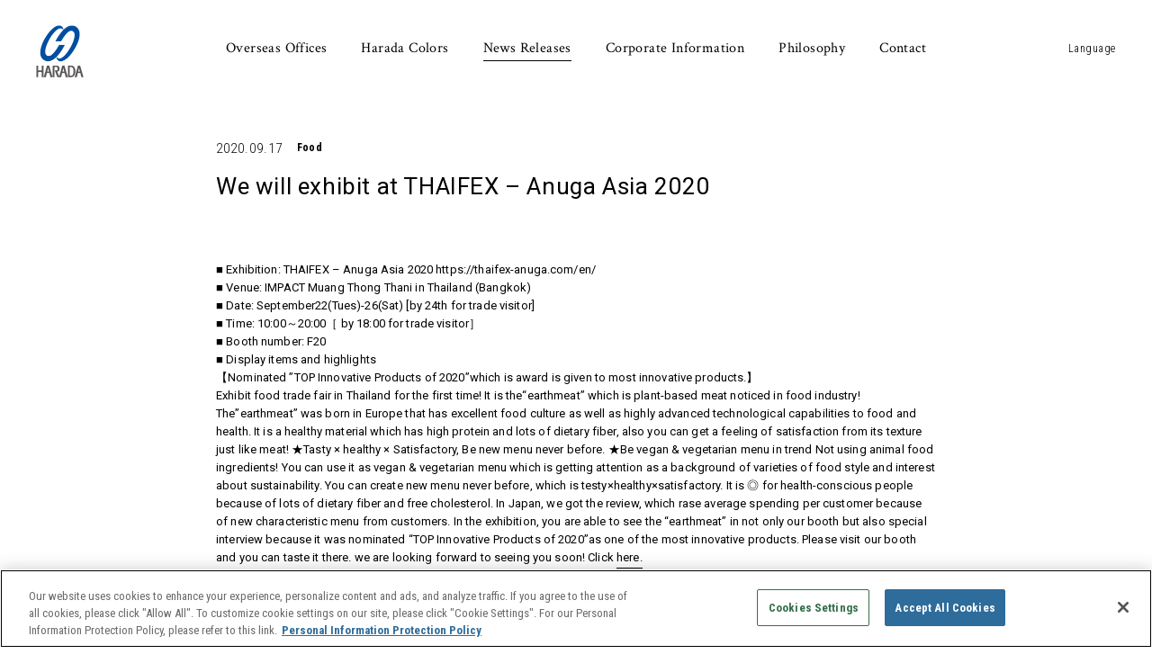

--- FILE ---
content_type: text/html; charset=UTF-8
request_url: https://www.haradacorp.com/news/detail.php?id=235
body_size: 4840
content:
<!DOCTYPE HTML>
<html lang="ja">
<head>
<meta charset="UTF-8">
<meta http-equiv="X-UA-Compatible" content="IE=edge, chrome=1">
<meta name="format-detection" content="telephone=no">
<meta property="og:type" content="article">
<meta property="og:site_name" content="">
<meta property="og:title" content="We will exhibit at THAIFEX – Anuga Asia 2020">
<meta property="og:description" content="">
<meta property="og:url" content="https://www.haradacorp.com/news/detail.php?id=235">
<meta property="og:image" content="https://www.haradacorp.co.jp/wysiwyg/files/20200911_FDM_earthmeat_%E6%9C%AC%E6%96%87%E6%8E%B2%E8%BC%89%E7%94%A8%E7%94%BB%E5%83%8F.JPG">
<link rel="apple-touch-icon-precomposed" href="//www.haradacorp.co.jp/clip_icon.png">
<link rel="Shortcut Icon" type="image/x-icon" href="https://www.haradacorp.com/favicon.ico">
<meta name="keywords" content="">

<meta name="description" content="Contains Harada Sangyo news. Harada Sangyo is a general trading company that develops products and services globally in areas such as shipbuilding, ocean, construction, infrastructure, electronics, healthcare, life science, food, lifestyle, apparel, automobiles, and fisheries.">


<title>We will exhibit at THAIFEX – Anuga Asia 2020｜News Releases | Harada Corporation Global Website</title>

<link href="//fonts.googleapis.com/css?family=Roboto+Condensed:300,400,500,700" rel="stylesheet">
<link href="//fonts.googleapis.com/css?family=Crimson+Text:400,600,700" rel="stylesheet">
<link href="//fonts.googleapis.com/css?family=Roboto:300,400,500,700" rel="stylesheet">
<link rel="stylesheet" type="text/css" href="https://www.haradacorp.com/css/common.css">

<link href="//fonts.googleapis.com/css?family=Noto+Sans+JP:300,400,500,700&display=swap" rel="stylesheet">
<link href="//fonts.googleapis.com/css?family=Noto+Serif+JP:300,400,500&display=swap" rel="stylesheet">
<link rel="stylesheet" type="text/css" href="https://www.haradacorp.com/css/news.css">
 <link rel="stylesheet" type="text/css" href="https://www.haradacorp.com/css/common_en.css">
<link rel="stylesheet" type="text/css" href="https://www.haradacorp.com/css/en.css">


<!-- OneTrust Cookies Consent Notice start for www.haradacorp.com -->
<script type="text/javascript" src="https://cdn-au.onetrust.com/consent/74320a48-92ff-4994-b031-2efbb63abfed/OtAutoBlock.js" ></script>
<script src="https://cdn-au.onetrust.com/scripttemplates/otSDKStub.js"  type="text/javascript" charset="UTF-8" data-domain-script="74320a48-92ff-4994-b031-2efbb63abfed" ></script>
<script type="text/javascript">
function OptanonWrapper() { }
</script>
<!-- OneTrust Cookies Consent Notice end for www.haradacorp.com -->
<!-- Google Tag Manager -->
<script>(function(w,d,s,l,i){w[l]=w[l]||[];w[l].push({'gtm.start':
    new Date().getTime(),event:'gtm.js'});var f=d.getElementsByTagName(s)[0],
    j=d.createElement(s),dl=l!='dataLayer'?'&l='+l:'';j.async=true;j.src=
    'https://www.googletagmanager.com/gtm.js?id='+i+dl;f.parentNode.insertBefore(j,f);
    })(window,document,'script','dataLayer','GTM-TLS8SGS2');</script>
<!-- End Google Tag Manager -->

<script src="https://www.haradacorp.com/js/head.js"></script>
</head>

<body data-responsejs='{"create": [{ "breakpoints": [0, 768], "mode": "markup", "prefix": "r" }]}'>

<!-- Google Tag Manager (noscript) -->
<noscript><iframe src="https://www.googletagmanager.com/ns.html?id=GTM-TLS8SGS2"
height="0" width="0" style="display:none;visibility:hidden"></iframe></noscript>
<!-- End Google Tag Manager (noscript) -->
<div id="container">
  <div id="cover"></div>
  <!-- header -->
	
<header id="gHeader" >
	<h1>
		<a href="https://www.haradacorp.com">
			<img class="white" src="https://www.haradacorp.com/img/common/img_logo_white.png" alt="HARADA">
			<img class="blue" src="https://www.haradacorp.com/img/common/img_logo.png" alt="HARADA">
		</a>
	</h1>
	<nav id="gNavi" class="wrapper">
		<div class="menuBox content">
			<ul class="menuList">
	<li class="hasList navAni01">
		<p><span class="menuNoneLink">Overseas Offices</span></p>
		<div class="childMenu">
												 													<div class="pageItem">
								<a href="https://www.haradacorp.co.jp/en" target="_blank">
									<div class="menuBg pc" style="background-image: url(https://www.haradacorp.com/resource/img_overseas_office/2_1_pc.jpg?20200327102310)"></div>
									<p>JAPAN<img class="linkWhite" src="https://www.haradacorp.com/img/common/img_link.png" alt=""><img class="linkBlue" src="https://www.haradacorp.com/img/common/img_link_blue.png" alt=""></p>
								</a>
							</div>
						
																					<div class="pageItem">
						<a href="https://www.haradacorp.com/singapore/?oo_lang=en">
							<div class="menuBg pc" style="background-image: url(https://www.haradacorp.com/resource/img_overseas_office/4_1_pc.jpg?20200616120331)"></div>
							<p>SINGAPORE</p>
						</a>
					</div>

																<div class="pageItem">
						<a href="https://www.haradacorp.com/taiwan/?oo_lang=en">
							<div class="menuBg pc" style="background-image: url(https://www.haradacorp.com/resource/img_overseas_office/5_1_pc.jpg?20240216095700)"></div>
							<p>TAIWAN</p>
						</a>
					</div>

																<div class="pageItem">
						<a href="https://www.haradacorp.com/korea/?oo_lang=en">
							<div class="menuBg pc" style="background-image: url(https://www.haradacorp.com/resource/img_overseas_office/6_1_pc.jpg?20200526143154)"></div>
							<p>KOREA</p>
						</a>
					</div>

																<div class="pageItem">
						<a href="https://www.haradacorp.com/philippines/?oo_lang=en">
							<div class="menuBg pc" style="background-image: url(https://www.haradacorp.com/resource/img_overseas_office/7_1_pc.jpg?20210513134711)"></div>
							<p>PHILIPPINES</p>
						</a>
					</div>

																<div class="pageItem">
						<a href="https://www.haradacorp.com/vietnam/?oo_lang=en">
							<div class="menuBg pc" style="background-image: url(https://www.haradacorp.com/resource/img_overseas_office/8_1_pc.jpg?20200616120318)"></div>
							<p>VIETNAM</p>
						</a>
					</div>

																<div class="pageItem">
						<a href="https://www.haradacorp.com/germany/?oo_lang=en">
							<div class="menuBg pc" style="background-image: url(https://www.haradacorp.com/resource/img_overseas_office/9_1_pc.jpg?20210401114736)"></div>
							<p>GERMANY</p>
						</a>
					</div>

																<div class="pageItem">
						<a href="https://www.haradacorp.com/china/?oo_lang=en">
							<div class="menuBg pc" style="background-image: url(https://www.haradacorp.com/resource/img_overseas_office/1_1_pc.jpg?20200511104055)"></div>
							<p>CHINA</p>
						</a>
					</div>

																<div class="pageItem">
						<a href="https://www.haradacorp.com/thailand/?oo_lang=en">
							<div class="menuBg pc" style="background-image: url(https://www.haradacorp.com/resource/img_overseas_office/3_1_pc.jpg?20200602130938)"></div>
							<p>THAILAND</p>
						</a>
					</div>

																<div class="pageItem">
						<a href="https://www.haradacorp.com/hgv/?oo_lang=en">
							<div class="menuBg pc" style="background-image: url(https://www.haradacorp.com/resource/img_overseas_office/10_1_pc.jpg?20250930152231)"></div>
							<p>HGV(VIETNAM)</p>
						</a>
					</div>

									</div>
	</li>
	<li class="navAni02">
		<p><a href="https://www.haradacorp.com/colors/">Harada Colors</a></p>
	</li>
	<li class="on navAni03">
		<p><a href="https://www.haradacorp.com/news/">News Releases</a></p>
		<p class="footerNav nolink">MOVIE</p>
	</li>
	<li class="sp">
		<p class="nolink">MOVIE</p>
	</li>
	<li class="navAni04">
		<p><a href="https://www.haradacorp.co.jp/en/company/" target="_blank">Corporate Information<img class="linkWhite" src="https://www.haradacorp.com/img/common/img_link.png" alt=""><img class="linkBlue" src="https://www.haradacorp.com/img/common/img_link_blue.png" alt=""></a></p>
		<p class="footerNav"><a href="https://www.haradacorp.co.jp/en/philosophy/" target="_blank">Philosophy<img class="linkWhite" src="https://www.haradacorp.com/img/common/img_link.png" alt=""><img class="linkBlue" src="https://www.haradacorp.com/img/common/img_link_blue.png" alt=""></a></p>
		<p class="footerNav nolink">PROJECT STORY</p>
	</li>
	<li class="footerNavSp navAni05">
		<p><a href="https://www.haradacorp.co.jp/en/philosophy/" target="_blank">Philosophy<img class="linkWhite" src="https://www.haradacorp.com/img/common/img_link.png" alt=""><img class="linkBlue" src="https://www.haradacorp.com/img/common/img_link_blue.png" alt=""></a></p>
	</li>
	<li class="sp">
		<p class="nolink">PROJECT STORY</p>
	</li>
	<li class="navAni06">
		<p><a href="https://www.haradacorp.com/contact/">Contact</a></p>
		<p class="priPoli footerNav"><a href="https://www.haradacorp.co.jp/en/privacy/" target="_blank">Privacy Policy<img class="linkWhite" src="https://www.haradacorp.com/img/common/img_link.png" alt=""><img class="linkBlue" src="https://www.haradacorp.com/img/common/img_link_blue.png" alt=""></a></p>
		<p class="ckPoli footerNav"><a href="https://www.haradacorp.com/cookie/">Cookie Policy</a></p>
		<p class="ckset footerNav">
		<!-- OneTrust Cookies Settings button start -->
		<button id="ot-sdk-btn" class="ot-sdk-show-settings">Cookie Settings</button>
		<!-- OneTrust Cookies Settings button end -->
		</p>
	</li>
	<li class="priPoli sp">
		<p><a href="https://www.haradacorp.co.jp/en/privacy/" target="_blank">Privacy Policy<img class="linkWhite" src="https://www.haradacorp.com/img/common/img_link.png" alt=""><img class="linkBlue" src="https://www.haradacorp.com/img/common/img_link_blue.png" alt=""></a></p>
		<p><a href="https://www.haradacorp.com/cookie/">Cookie Policy</a></p>
		<p>
		<!-- OneTrust Cookies Settings button start -->
		<button id="ot-sdk-btn" class="ot-sdk-show-settings">Cookie Settings</button>
		<!-- OneTrust Cookies Settings button end -->
		</p>
	</li>
	<li class="language navAni07 sp">
		<div class="lang">
			<div class="langItem curr"><a href="https://www.haradacorp.com">English</a></div>
			<div class="langItem"><a href="https://www.haradacorp.com?lang=ja">Japanese</a></div>
		</div>
	</li>
	<li class="language navAni07 pc">
		<p><a href="javascript:;">Language</a></p>
		<div class="lang">
			<div class="langItem curr"><a href="https://www.haradacorp.com">English</a></div>
			<div class="langItem"><a href="https://www.haradacorp.com?lang=ja">Japanese</a></div>
		</div>
	</li>
</ul>
		</div>
	</nav>
	<a id="btnMenu" class="menu" href="javascript:;">
		<span></span>
		<span></span>
		<span></span>
	</a>
</header>

  <!-- main -->
	
<section id="main">
  <div class="detailInfo">
    <div class="newsTime clearfix fadeInAnim">
      <span>2020.09.17</span>
              <p>Food</p>
          </div>
    <p class="fadeInAnim">We will exhibit at THAIFEX – Anuga Asia 2020</p>
    <div class="detailWord fadeInAnim">
      <p>■ Exhibition: THAIFEX &ndash; Anuga Asia 2020 https://thaifex-anuga.com/en/<br />
■ Venue: IMPACT Muang Thong Thani in Thailand (Bangkok)<br />
■ Date: September22(Tues)-26(Sat) [by 24th for trade visitor]<br />
■ Time: 10:00～20:00［ by 18:00 for trade visitor］<br />
■ Booth number: F20<br />
■ Display items and highlights<br />
【Nominated &rdquo;TOP Innovative Products of 2020&rdquo;which is award is given to most innovative products.】<br />
Exhibit food trade fair in Thailand for the first time! It is the&ldquo;earthmeat&rdquo; which is plant-based meat noticed in food industry! The&rdquo;earthmeat&rdquo; was born in Europe that has excellent food culture as well as highly advanced technological capabilities to food and health. It is a healthy material which has high protein and lots of dietary fiber, also you can get a feeling of satisfaction from its texture just like meat! ★Tasty &times; healthy &times; Satisfactory, Be new menu never before. ★Be vegan &amp; vegetarian menu in trend Not using animal food ingredients! You can use it as vegan &amp; vegetarian menu which is getting attention as a background of varieties of food style and interest about sustainability. You can create new menu never before, which is testy&times;healthy&times;satisfactory. It is ◎ for health-conscious people because of lots of dietary fiber and free cholesterol. In Japan, we got the review, which rase average spending per customer because of new characteristic menu from customers. In the exhibition, you are able to see the &ldquo;earthmeat&rdquo; in not only our booth but also special interview because it was nominated &ldquo;TOP Innovative Products of 2020&rdquo;as one of the most innovative products. Please visit our booth and you can taste it there. we are looking forward to seeing you soon! Click <a href="https://earthmeat.jp/global/">here.</a></p>

<p><img alt="" src="https://www.haradacorp.co.jp/wysiwyg/files/20200911_FDM_earthmeat_%E6%9C%AC%E6%96%87%E6%8E%B2%E8%BC%89%E7%94%A8%E7%94%BB%E5%83%8F.JPG" /></p>

    </div>
  </div>

  <div class="detailBottom fadeInAnim visible">
    <div class="share">
      <span>SHARE</span>
      <a class="faceboox svgLink" href="" onclick="onClickShare('facebook', 'We will exhibit at THAIFEX – Anuga Asia 2020');return false;" target="_blank">
        <svg>
          <use xlink:href="#icon_face"></use>
        </svg>
      </a>
      <a class="twitter svgLink" href="" onclick="onClickShare('twitter', 'We will exhibit at THAIFEX – Anuga Asia 2020');return false;" target="_blank">
        <svg>
          <use xlink:href="#icon_twitter"></use>
        </svg>
      </a>
    </div>
    <div class="back">
              <a class="prev" href="https://www.haradacorp.com/news/detail.php?id=236">
          <svg>
            <use xlink:href="#arrow_prev"></use>
          </svg>
        </a>
            <a class="backTo" href="https://www.haradacorp.com/news/">BACK</a>
              <a class="next" href="https://www.haradacorp.com/news/detail.php?id=234">
          <svg>
            <use xlink:href="#arrow_next"></use>
          </svg>
        </a>
          </div>
  </div>
</section>

  <!-- footer -->
  
<footer id="gFooter" class="fadeInAnim">
	<div class="contact fadeInAnim">
		<h2>CONTACT</h2>
			  	<p>Use the following form to contact us for any purpose, including providing opinions and submitting questions.</p>
				<div class="contactForm">
			<a href="https://www.haradacorp.com/contact/">CONTACT FORM</a>
		</div>
	</div>
	<div class="footerBg">
		<div class="footerBox">
			<ul class="menuList">
	<li class="hasList navAni01">
		<p><span class="menuNoneLink">Overseas Offices</span></p>
		<div class="childMenu">
												 													<div class="pageItem">
								<a href="https://www.haradacorp.co.jp/en" target="_blank">
									<div class="menuBg pc" style="background-image: url(https://www.haradacorp.com/resource/img_overseas_office/2_1_pc.jpg?20200327102310)"></div>
									<p>JAPAN<img class="linkWhite" src="https://www.haradacorp.com/img/common/img_link.png" alt=""><img class="linkBlue" src="https://www.haradacorp.com/img/common/img_link_blue.png" alt=""></p>
								</a>
							</div>
						
																					<div class="pageItem">
						<a href="https://www.haradacorp.com/singapore/?oo_lang=en">
							<div class="menuBg pc" style="background-image: url(https://www.haradacorp.com/resource/img_overseas_office/4_1_pc.jpg?20200616120331)"></div>
							<p>SINGAPORE</p>
						</a>
					</div>

																<div class="pageItem">
						<a href="https://www.haradacorp.com/taiwan/?oo_lang=en">
							<div class="menuBg pc" style="background-image: url(https://www.haradacorp.com/resource/img_overseas_office/5_1_pc.jpg?20240216095700)"></div>
							<p>TAIWAN</p>
						</a>
					</div>

																<div class="pageItem">
						<a href="https://www.haradacorp.com/korea/?oo_lang=en">
							<div class="menuBg pc" style="background-image: url(https://www.haradacorp.com/resource/img_overseas_office/6_1_pc.jpg?20200526143154)"></div>
							<p>KOREA</p>
						</a>
					</div>

																<div class="pageItem">
						<a href="https://www.haradacorp.com/philippines/?oo_lang=en">
							<div class="menuBg pc" style="background-image: url(https://www.haradacorp.com/resource/img_overseas_office/7_1_pc.jpg?20210513134711)"></div>
							<p>PHILIPPINES</p>
						</a>
					</div>

																<div class="pageItem">
						<a href="https://www.haradacorp.com/vietnam/?oo_lang=en">
							<div class="menuBg pc" style="background-image: url(https://www.haradacorp.com/resource/img_overseas_office/8_1_pc.jpg?20200616120318)"></div>
							<p>VIETNAM</p>
						</a>
					</div>

																<div class="pageItem">
						<a href="https://www.haradacorp.com/germany/?oo_lang=en">
							<div class="menuBg pc" style="background-image: url(https://www.haradacorp.com/resource/img_overseas_office/9_1_pc.jpg?20210401114736)"></div>
							<p>GERMANY</p>
						</a>
					</div>

																<div class="pageItem">
						<a href="https://www.haradacorp.com/china/?oo_lang=en">
							<div class="menuBg pc" style="background-image: url(https://www.haradacorp.com/resource/img_overseas_office/1_1_pc.jpg?20200511104055)"></div>
							<p>CHINA</p>
						</a>
					</div>

																<div class="pageItem">
						<a href="https://www.haradacorp.com/thailand/?oo_lang=en">
							<div class="menuBg pc" style="background-image: url(https://www.haradacorp.com/resource/img_overseas_office/3_1_pc.jpg?20200602130938)"></div>
							<p>THAILAND</p>
						</a>
					</div>

																<div class="pageItem">
						<a href="https://www.haradacorp.com/hgv/?oo_lang=en">
							<div class="menuBg pc" style="background-image: url(https://www.haradacorp.com/resource/img_overseas_office/10_1_pc.jpg?20250930152231)"></div>
							<p>HGV(VIETNAM)</p>
						</a>
					</div>

									</div>
	</li>
	<li class="navAni02">
		<p><a href="https://www.haradacorp.com/colors/">Harada Colors</a></p>
	</li>
	<li class="on navAni03">
		<p><a href="https://www.haradacorp.com/news/">News Releases</a></p>
		<p class="footerNav nolink">MOVIE</p>
	</li>
	<li class="sp">
		<p class="nolink">MOVIE</p>
	</li>
	<li class="navAni04">
		<p><a href="https://www.haradacorp.co.jp/en/company/" target="_blank">Corporate Information<img class="linkWhite" src="https://www.haradacorp.com/img/common/img_link.png" alt=""><img class="linkBlue" src="https://www.haradacorp.com/img/common/img_link_blue.png" alt=""></a></p>
		<p class="footerNav"><a href="https://www.haradacorp.co.jp/en/philosophy/" target="_blank">Philosophy<img class="linkWhite" src="https://www.haradacorp.com/img/common/img_link.png" alt=""><img class="linkBlue" src="https://www.haradacorp.com/img/common/img_link_blue.png" alt=""></a></p>
		<p class="footerNav nolink">PROJECT STORY</p>
	</li>
	<li class="footerNavSp navAni05">
		<p><a href="https://www.haradacorp.co.jp/en/philosophy/" target="_blank">Philosophy<img class="linkWhite" src="https://www.haradacorp.com/img/common/img_link.png" alt=""><img class="linkBlue" src="https://www.haradacorp.com/img/common/img_link_blue.png" alt=""></a></p>
	</li>
	<li class="sp">
		<p class="nolink">PROJECT STORY</p>
	</li>
	<li class="navAni06">
		<p><a href="https://www.haradacorp.com/contact/">Contact</a></p>
		<p class="priPoli footerNav"><a href="https://www.haradacorp.co.jp/en/privacy/" target="_blank">Privacy Policy<img class="linkWhite" src="https://www.haradacorp.com/img/common/img_link.png" alt=""><img class="linkBlue" src="https://www.haradacorp.com/img/common/img_link_blue.png" alt=""></a></p>
		<p class="ckPoli footerNav"><a href="https://www.haradacorp.com/cookie/">Cookie Policy</a></p>
		<p class="ckset footerNav">
		<!-- OneTrust Cookies Settings button start -->
		<button id="ot-sdk-btn" class="ot-sdk-show-settings">Cookie Settings</button>
		<!-- OneTrust Cookies Settings button end -->
		</p>
	</li>
	<li class="priPoli sp">
		<p><a href="https://www.haradacorp.co.jp/en/privacy/" target="_blank">Privacy Policy<img class="linkWhite" src="https://www.haradacorp.com/img/common/img_link.png" alt=""><img class="linkBlue" src="https://www.haradacorp.com/img/common/img_link_blue.png" alt=""></a></p>
		<p><a href="https://www.haradacorp.com/cookie/">Cookie Policy</a></p>
		<p>
		<!-- OneTrust Cookies Settings button start -->
		<button id="ot-sdk-btn" class="ot-sdk-show-settings">Cookie Settings</button>
		<!-- OneTrust Cookies Settings button end -->
		</p>
	</li>
	<li class="language navAni07 sp">
		<div class="lang">
			<div class="langItem curr"><a href="https://www.haradacorp.com">English</a></div>
			<div class="langItem"><a href="https://www.haradacorp.com?lang=ja">Japanese</a></div>
		</div>
	</li>
	<li class="language navAni07 pc">
		<p><a href="javascript:;">Language</a></p>
		<div class="lang">
			<div class="langItem curr"><a href="https://www.haradacorp.com">English</a></div>
			<div class="langItem"><a href="https://www.haradacorp.com?lang=ja">Japanese</a></div>
		</div>
	</li>
</ul>
			<p class="copy">© HARADA CORPORATION All rights Reserved.</p>
			<div class="scrollUp">
				<a href="#container">
					<svg>
						<use xlink:href="#arrow_top"></use>
					</svg>
				</a>
			</div>
		</div>
	</div>
</footer>

<div class="videoModal" id="videoModal">
		<div class="video">
			<div class="iconClose"></div>
				<div id="videoIframe"></div>
		</div>
</div>

</div>
<!--[if lt IE 9]>
<script src="js/html5.js"></script>
<![endif]-->
<script src="https://polyfill.io/v2/polyfill.min.js?features=IntersectionObserver"></script>
<script src="https://www.haradacorp.com/js/jquery.min.js"></script>
<script src="https://www.haradacorp.com/js/response.min.js"></script>
<script src="https://www.haradacorp.com/js/TweenMax.min.js"></script>
<script src="https://www.haradacorp.com/js/bscroll.min.js"></script>
<script src="https://www.haradacorp.com/js/common.js"></script>

<script src="https://www.haradacorp.com/js/news.js"></script>

</body>
</html>


--- FILE ---
content_type: text/css
request_url: https://www.haradacorp.com/css/common.css
body_size: 6855
content:
@charset "utf-8";
/*------------------------------------------------------------
	デフォルトスタイル
------------------------------------------------------------*/
html, body, div, span, applet, object, iframe,
h1, h2, h3, h4, h5, h6, p, blockquote, pre,
a, abbr, acronym, address, big, cite, code,
del, dfn, em, font, img, ins, kbd, q, s, samp,
small, strike, strong, sub, sup, tt, var,
b, u, i, center,
dl, dt, dd, ol, ul, li,
fieldset, form, label, legend,
table, caption, tbody, tfoot, thead, tr, th, td {
	margin: 0;
	padding: 0;
	background: transparent;
	border: 0;
	outline: 0;

	font-size: 1em;
}

body {
	font-size: 62.5%;
}

body,
table,
input, textarea, select, option {
	font-family: Meiryo, "メイリオ", "Hiragino Kaku Gothic Pro", "ヒラギノ角ゴ Pro W3", sans-serif;
}

article, aside, canvas, details, figcaption, figure,
footer, header, hgroup, menu, nav, section, summary {
	display: block;
}

ol, ul {
	list-style: none;
}

blockquote, q {
	quotes: none;
}

:focus {
	outline: 0;
}

ins {
	text-decoration: none;
}

del {
	text-decoration: line-through;
}

img {
	vertical-align: top;
}

a {
	color: #000;
	text-decoration: none;
    transition: opacity .6s ease,color .6s ease;
}

svg {
    fill: #000;
    transition: opacity .6s ease,fill .6s ease;
}

a:hover {
	color: #999;
}

a:hover svg {
    fill: #999;
}

/*------------------------------------------------------------
	レイアウト
------------------------------------------------------------*/
body {
	min-width: 1099px;
	color: #000;
	font-size: 13px;
	line-height: 1.5;
	text-size-adjust: none;
	-webkit-text-size-adjust: none;
	background-color: #FFF;
}

#container {
	text-align: left;
}

#main {

}

.baseTitle {
    text-align: center;
    margin-bottom: 48px;
}

.linkTo {
    text-align: center;
}

.linkTo a {
    display: inline-block;
    position: relative;
}

.linkTo a::after {
    width: 100%;
    height: 1px;
    position: absolute;
    bottom: 3px;
    left: 0;
    transition: opacity .6s ease;
    content: "";
    background: #404040;
}

.linkTo a:hover {
    color: #999;
}

.linkTo a:hover:after {
    opacity: 0;
}

a[href^="tel:"] {
	cursor: default;
	pointer-events: none;
}

.isSp5 {
    display: none;
}

.sp {
	display: none !important;
}

@media all and (min-width: 0) and (max-width: 767px) {
	body {
		min-width: inherit;
	}

	a:hover,
	a:hover img {
        color: inherit;
		opacity: 1;
	}

	.sp {
		display: block !important;
	}

	.pc {
		display: none !important;
	}

	a[href^="tel:"] {
		cursor: pointer;
		pointer-events: auto;
	}

    .baseTitle {
        margin-bottom: 27px;
    }

    .linkTo a:hover {
        color: #333;
    }

    .linkTo a:hover:after {
        opacity: 1;
    }

    a:hover svg {
        fill: inherit;
    }

}

@media all and (min-width: 0) and (max-width: 320px) {
    .isSp5 {
        display: block;
    }
}
/*------------------------------------------------------------
	ヘッダー
------------------------------------------------------------*/
#gHeader {
    width: 100%;
    min-width: 1099px;
    position: absolute;
    top: 0;
    left: 0;
    box-sizing: border-box;
    z-index: 11;
    background: transparent;
    transition: background 1s ease, top 1s ease;
}

.headerHover #gHeader {
    background: #fff;
}

#gHeader h1 {
    margin-left: 40px;
    margin-top: 28px;
    width: 53px;
    transition: width .6s ease,margin .6s ease;
    float: left;
    position: absolute;
    z-index: 1;
}

#gHeader h1 a {
    display: block;
    position: relative;
}

#gHeader h1 img {
    width: 100%;
    display: block;
    transition: opacity .6s ease;
}

#gHeader h1 img.white {
    position: absolute;
    top: 0;
    left: 0;
    opacity: 0;
}

.whiteHeader#gHeader h1 img.white {
    opacity: 1;
}

.whiteHeader#gHeader h1 img.blue {
    opacity: 0;
}

.scrollHeader #gHeader {
    position: fixed;
    background: rgba(255,255,255,.9);
}

.scrollHeader #gHeader h1 {
    margin-top: 14px;
    width: 39px;
}

.headerHover .whiteHeader#gHeader h1 img.white,
.scrollHeader .whiteHeader#gHeader h1 img.white,
.openMenu .whiteHeader#gHeader h1 img.white {
    opacity: 0;
}

.headerHover .whiteHeader#gHeader h1 img.blue,
.scrollHeader .whiteHeader#gHeader h1 img.blue,
.openMenu .whiteHeader#gHeader h1 img.blue {
    opacity: 1;
}

.ipad #gHeader {
   
}

@media all and (min-width: 0) and (max-width: 767px) {
    #gHeader {
        min-width: auto;
    }

	#gHeader h1 {
        margin: 16px auto 0 25px;
        width: 40px;
    }

    .scrollHeader #gHeader h1 {
        margin-top: 9px;
        width: 28px;
        position: static;
        padding-bottom: 10px;
    }

    .scrollHeader #gHeader .menu {
        top: 9px;
    }
}

/*------------------------------------------------------------
	gNavi
------------------------------------------------------------*/
@media all and (-ms-high-contrast:none){
    .whiteHeader #gNavi {
        opacity: 0;
        transition: opacity .1s ease .3s;
    }

    .loaded .whiteHeader #gNavi {
        opacity: 1;
    }
}

#gNavi .menuList {
    text-align: center;
    font-size: 0;
    position: relative;
}

#gNavi .menuList li {
    display: inline-block;
}

#gNavi .menuList p {
    padding: 42px 19px;
    box-sizing: border-box;
}

.loaded #gNavi .menuList p {
    transition: padding .6s ease;
}

#gNavi .menuList li.language {
    position: absolute;
    right: 40px;
    top: 45px;
    transition: top .6s ease;
}

#gNavi .menuList li.language p {
    padding: 0;
}

.menuList .lang {
    padding: 19px 0;
    min-width: 100px;
    position: absolute;
    top: 28px;
    margin-left: -150%;
    transform: translateX(50%);
    opacity: 0;
    visibility: hidden;
    transition: opacity .6s ease,visibility .6s ease;
    box-sizing: border-box;
    background: rgba(0,0,0,.5);
}

.language:hover .lang {
    opacity: 1;
    visibility: visible;
}

.menuList .lang a {
    color: #fff;
    padding: 6px 5px;
    display: block;
    text-align: center;
    transition: color .6s ease;
}

#gNavi .menuList li.language .langItem.curr a,
#gNavi .menuList li.language .langItem a:hover {
    color: #999999;
}

#gNavi li > p a:hover,
#gNavi li.curr > p a,
#gNavi li > p .menuNoneLink:hover,
#gNavi li.curr > p .menuNoneLink {
    opacity: .7;
}

#gNavi li > p a,
#gNavi li > p .menuNoneLink {
    min-height: 24px;
    display: block;
    position: relative;
    transition: color .6s ease,opacity .6s ease;
}

#gNavi li.hasList > p a:after,
#gNavi li.hasList > p .menuNoneLink:after {
    width: 1px;
    height: 0;
    display: block;
    position: absolute;
    top: 28px;
    right: 50%;
    transition: height .6s ease;
    content: "";
    background: #326d81;
}

#gNavi li > p a::before,
#gNavi li > p .menuNoneLink::before {
    width: 0;
    height: 1px;
    position: absolute;
    left: 0;
    bottom: -2px;
    transition: background .6s ease,opacity .6s ease;
    content: "";
    background: #000;
}

#gNavi li.hasList:hover > p a::after,
#gNavi li.hasList:hover > p .menuNoneLink::after {
    height: 38px;
}

#gNavi li.on > p a::before,
#gNavi li.on > p .menuNoneLink::before {
    width: 100%;
}

#gNavi .childMenu {
    width: 100%;
    position: absolute;
    left: 0;
    top: 62px;
    padding-top: 46px;
    display: flex;
    opacity: 0;
    visibility: hidden;
    transition: opacity .8s ease,visibility .8s ease;
}

#gNavi li:hover .childMenu {
    z-index: 1;
    opacity: 1;
    visibility: visible;
}

#gNavi .pageItem {
    width: calc(10% - 1px);
    height: 164px;
    padding-right: 1px;
}

#gNavi .pageItem a:after {
    width: 100%;
    height: 100%;
    position: absolute;
    top: 0;
    left: 0;
    opacity: 0;
    content: "";
    transition: opacity .6s ease;
    background: #003f54;
}

#gNavi .pageItem a:hover:after {
    opacity: .7; 
}

#gNavi .pageItem a {
    height: 100%;
    display: block;
    position: relative;
    background: #003f54;
    color: #fff;
}

#gNavi .menuBg {
    width: 100%;
    height: 100%;
    opacity: .8;
    background-size: cover;
    background-position: center center;
}

#gNavi .pageItem:last-child .menuBg {
    opacity: .65;
}

#gNavi .pageItem p {
    width: 100%;
    position: absolute;
    top: 50%;
    left: 0;
    transform: translateY(-50%);
    z-index: 1;
    text-align: center;
    box-sizing: border-box;
    padding: 5px;
}

 #gNavi .menuList li p img.linkBlue,
 #gNavi .menuList li > p img.linkWhite {
    display: none;
}

#gNavi .menuList li p img {
    display: inline-block;
    width: 13px;
    vertical-align: middle;
    margin-left: 2px;
}

#gNavi li.on.hasList:hover > p a::before,
#gNavi li.on.hasList:hover > p .menuNoneLink::before {
    opacity: 0;
}

.scrollHeader #gNavi .menuList p {
    padding: 22px 19px;
}

.scrollHeader #gNavi .menuList li.language {
    top: 25px;
}

.scrollHeader #gNavi .childMenu {
    top: 43px;
    padding-top: 25px;
}

.scrollHeader #gNavi li.hasList:hover > p a::after,
.scrollHeader #gNavi li.hasList:hover > p .menuNoneLink::after {
    height: 22px;
}

.whiteHeader #gNavi li > p a,
.whiteHeader #gNavi li > p .menuNoneLink,
.whiteHeader #gNavi .menuList li.language p a,
.whiteHeader #gNavi .menuList p a {
    color: #fff;
}

.whiteHeader #gNavi li.on > p a::before,
.whiteHeader #gNavi li.on > p .menuNoneLink::before {
    background: #fff;
}

.scrollHeader .whiteHeader #gNavi li.on > p a::before,
.scrollHeader .whiteHeader #gNavi li.on > p .menuNoneLink::before {
    background: #000;
}

.whiteHeader .menu span {
    background: #fff;
}

.scrollHeader .menu span,
.openMenu .menu span {
    background: #000;
}

.scrollHeader .whiteHeader #gNavi li > p a,
.scrollHeader .whiteHeader #gNavi li > p .menuNoneLink,
.scrollHeader .whiteHeader #gNavi .menuList li.language p a,
.scrollHeader .whiteHeader #gNavi .menuList p a,
.headerHover .whiteHeader #gNavi li > p a,
.headerHover .whiteHeader #gNavi li > p .menuNoneLink,
.headerHover .whiteHeader #gNavi .menuList li.language p a,
.headerHover .whiteHeader #gNavi .menuList p a {
    color: #000;
}

@media all and (min-width: 0) and (max-width: 767px) {
    #gHeader .menu {
        width: 30px;
        height: 30px;
        position: absolute;
        top: 24px;
        right: 25px;
        float: right;
        z-index: 5;
        transition: top .6s ease;
    }

    .menu span {
        width: 100%;
        height: 1px;
        position: absolute;
        background: #000;
        transition: transform .6s ease,background .6s ease;
    }

    .menu span:nth-child(1) {
        top: 6px;
    }

    .menu span:nth-child(2) {
        top: 14px;
    }

    .menu span:nth-child(3) {
        top: 22px;
    }

    .openMenu .menu span:nth-child(1) {
        transform: translateY(8px) rotateZ(-45deg);
    }

    .openMenu .menu span:nth-child(2) {
        opacity: 0;
    }

    .openMenu .menu span:nth-child(3) {
        transform: translateY(-8px) rotateZ(45deg);
    }

    #gNavi {
        width: 100%;
        height: 100%;
        position: fixed;
        top: 0;
        left: 0;
        overflow-x: hidden;
        overflow-y: scroll;
        z-index: 3;
        opacity: 0;
        visibility: hidden;
        transition: opacity .8s ease,visibility .8s ease;
        box-sizing: border-box;
        background: rgba(240,242,242,.95);
    }

    .openMenu #gNavi {
        opacity: 1;
        visibility: visible;
        transition: opacity 0s ease,visibility 0s ease;
    }

    .menuBox {
        padding: 0 35px;
        box-sizing: border-box;
        min-height: 100%;
        display: flex;
        align-items: center;
    }

    #gNavi .menuList {
        display: flex;
        flex-wrap: wrap;
        text-align: left;
    }

   #gNavi .menuList li {
        display: block;
        flex: 0 0 46%;
        margin-bottom: 28px;
    }

    #gNavi .menuList li.hasList {
        flex: 0 0 100%;
    }

    #gNavi .menuList p {
        padding: 0;
    }

     #gNavi .menuList li:nth-child(odd) p {
        margin-right: -50px;
    } 

    #gNavi li.hasList > p a::after,
    #gNavi li.hasList > p .menuNoneLink::after {
        display: none;
    }

    #gNavi .menuList {
        text-align: left;
		padding: 30px 0 50px;
    }

    #gNavi .childMenu {
        position: static;
        flex-wrap: wrap;
        padding-top: 16px;
        opacity: 1;
        visibility: inherit;
        transition: opacity .8s ease;
    }

    .scrollHeader #gNavi .childMenu {
        padding-top: 16px;
    }

    #gNavi .pageItem {
        flex: 0 0 46%;
        width: auto;
        height: auto;
        padding-right: 0;
        margin-bottom: 15px;
    }

    #gNavi .pageItem a {
        color: #000;
        background: transparent;
    }

    #gNavi .pageItem p {
        position: static;
        top: 0;
        transform: translateY(0);
        text-align: left;
        padding: 0 5px 0 0;
    }

    #gNavi .menuList li p img.linkWhite {
        display: none;
    }

    #gNavi .menuList li p img.linkBlue {
        display: inline-block;
        margin-left: 5px;
        opacity: .3!important;
    }

    #gNavi .menuList li.language {
        position: static;
        flex: 0 0 50%;
    }

    .menuList .lang {
        padding: 16px 0;
        margin-left: 0;
        position: static;
        transform: translateX(0);
        opacity: 1;
        visibility: unset;
        background: none;
        display: flex;
        transition: opacity .6s ease;
    }

    .menuList .lang .langItem {
        margin-right: 23px;
    }

    .menuList .lang a {
        padding: 0;
        text-align: left;
    }

    #gNavi .pageItem a::after {
        display: none;
    }
    
    .scrollHeader #gNavi .menuList p {
        padding: 0;
    }
	
    #gHeader #gNavi .menuList li.priPoli.sp {
        flex: 0 0 100%;
		margin-bottom: 0;
    }
	
	#gNavi .menuList li.priPoli p{
		margin-bottom: -5px;
		display: inline-block;
		margin-right: 20px;
	}

    #gNavi .menuList li.language .langItem a:hover {
        color: #000;
    }

    #gNavi .menuList li.language a {
        color: #000;
    }

    #gNavi .menuList li.language .langItem.curr a,
    #gNavi li > p a:hover,
    #gNavi li.curr > p a {
        color: #999999;
    }

    #gNavi li.on > p a::before,
    #gNavi li.hasList > p .menuNoneLink::before  {
        display: none;
    }

    .headerHover .whiteHeader #gNavi li > p a,
    .headerHover .whiteHeader #gNavi li > p .menuNoneLink,
    .headerHover .whiteHeader #gNavi .menuList li.language p a,
    .headerHover .whiteHeader #gNavi .menuList p a,
    .whiteHeader #gNavi li > p a,
    .whiteHeader #gNavi li > p .menuNoneLink,
    .whiteHeader #gNavi .menuList li.language p a,
    .whiteHeader #gNavi .menuList p a {
        color: #000;
    }

    #gHeader #gNavi .menuList li {
        margin-bottom: 15px;
    }
	
    #gHeader #gNavi .menuList li.navAni06 {
        margin-bottom: 28px;
    }

    #gHeader #gNavi .menuList li.navAni07 {
        margin-bottom: 0;
    }

    #gHeader .menuList .lang {
        padding-bottom: 0;
		padding-top: 0;
    }

    #gHeader #gNavi .pageItem:nth-last-child(1),
    #gHeader #gNavi .pageItem:nth-last-child(2) {
        margin-bottom: 0;
    }

    #gHeader #gNavi .childMenu {
        padding-top: 10px;
        margin-bottom: 20px;
    }

    #gHeader .navAni06,
    #gHeader .priPoli {
        margin-top: 0px;
    }

    #gNavi li > p a:hover, 
    #gNavi li.curr > p a, 
    #gNavi li > p .menuNoneLink:hover,
    #gNavi li.curr > p .menuNoneLink {
        opacity: 1;
    }
	
	#gNavi #ot-sdk-btn.ot-sdk-show-settings{
		color: #000;
		font-weight: 400;
	}
	
}

@media all and (min-width: 0) and (max-width: 360px) {
    .menuBox {
        padding: 0 25px;
    }
}

@media all and (min-width: 0) and (max-width: 320px) {
    .menuBox {
        padding: 0 20px;
    }
}

/*------------------------------------------------------------
	パンクズリスト
------------------------------------------------------------*/
#pagePath {

}

#pagePath li {
	display: inline;
	color: #000;
	font-size: 1.2em;
}

#pagePath li a {
}

@media all and (min-width: 0) and (max-width: 767px) {
}

/*------------------------------------------------------------
	conts
------------------------------------------------------------*/
#conts {

}

@media all and (min-width: 0) and (max-width: 767px) {
}

/*------------------------------------------------------------
	sideBar
------------------------------------------------------------*/
#sideBar {

}

@media all and (min-width: 0) and (max-width: 767px) {
}

/*------------------------------------------------------------
	フッター
------------------------------------------------------------*/
#gFooter {
    
}

.contact {
    max-width: 1100px;
    margin: 0 auto 160px;
    text-align: center;
}

.contact h2 {
    margin-bottom: 17px;
}

.contact p {
    margin-bottom: 46px;
}

.contactForm a {
    padding: 14px;
    min-width: 550px;
    display: inline-block;
    box-sizing: border-box;
    transition: color .6s ease,border .6s ease,background .6s ease;
    border: 1px solid #aabcc2;
}

.contactForm a:hover {
    color: #fff;
    border: 1px solid #2e6c9b;
    background: #2e6c9b;
}

.footerBg {
    background: #414141;
    overflow: hidden;
}

.footerBox {
    max-width: 980px;
    margin: 0 auto;
    box-sizing: border-box;
    padding: 72px 0 47px;
    position: relative;
}

#gFooter .menuList li p img {
    display: inline-block;
    width: 12px;
    vertical-align: middle;
    margin-left: 4px;
    opacity: .3;
}

#gFooter li a,
#gFooter li .menuNoneLink{
    display: block;
    position: relative;
    transition: color .6s ease,opacity .6s ease;
}

#gFooter .menuList p{
    transition: color .6s ease,opacity .6s ease;
}

#gFooter .menuList p,
#gFooter .menuList p a,
#gFooter .menuList p .menuNoneLink,
#gFooter .pageItem a,
#gFooter .menuList li.language a {
    color: #fff;
}

#gFooter .menuList p:hover{
    color: #999;
}

#gFooter .menuList p.nolink,
#gHeader .menuList p.nolink{
    color: #999;
}

#gFooter .menuList li p img.linkBlue {
    display: none;
}

.footerBox .menuList {
    display: flex;
    justify-content: space-between;
    margin-bottom: 53px;
}

.footerBox .menuList .hasList {
    flex: 0 0 185px;
}

.footerBox .childMenu {
    display: flex;
    flex-wrap: wrap;
    box-sizing: border-box;
    margin-top: -11px;
}

.footerBox .pageItem {
    flex: 0 0 47%;
    margin-bottom: 10px;
}

.footerNavSp,
.footerNav {
    display: none;
}

.footerBox .footerNav {
    display: block;
}

#gFooter .menuList li > p {
    margin-bottom: 22px;
}

#gFooter .menuList li.language {
    position: relative;
}

#gFooter .menuList .lang {
    background: rgba(255,255,255,.2);
}

#gFooter .menuList li.language .langItem a {
    color: #fff;
}

#gFooter .menuList li > p.ckset {
    /*margin-top: -10px;*/
	margin-bottom: 0;
}

#gFooter .menuList li.language .langItem.curr a,
#gFooter .menuList li.language .langItem a:hover {
    color: #cccccc;
}

#gFooter li > p a:hover,
#gFooter .pageItem a:hover,
#gFooter li.curr > p a {
    color: #999999;
}

.copy {
    font-family: 'Roboto Condensed', sans-serif;
    font-size: 10px;
    font-weight: 400;
    letter-spacing: .9px;
    color: #fff;
}

.scrollUp {
    position: absolute;
    bottom: -27px;
    right: -10px;
}

.scrollUp a {
    padding: 0 10px;
    display: block;
    transition: transform .6s ease;
}

.scrollUp a:hover svg {
    fill: #fff;
}

.scrollUp svg {
    width: 9px;
    height: 70px;
    fill: #fff;
}

.scrollUp a:hover {
    transform: translateY(-20px);
}

@media all and (min-width: 0) and (max-width: 767px) {
    #gFooter .menuList li.hasList {
        flex: 0 0 100%;
        margin-bottom: 20px;
    }

    .footerBox {
        padding: 48px 25px 50px;
    }

    .footerBox .menuList {
        flex-wrap: wrap;
        margin-bottom: 16px;
        justify-content: flex-start;
    }

    .footerBox .footerNav {
        display: none;
    }

    #gFooter .menuList li > p {
        margin-bottom: 0;
    }
	
    #gFooter .menuList li.priPoli.sp > p {
        margin-bottom: 10px;
		display: inline-block;
		margin-right: 20px;
    }

    #gFooter .menuList li.priPoli.sp > p:nth-child(2) {
        margin-bottom: 15px;
    }

    .footerBox .childMenu {
        margin-top: 15px;
    }

    .footerBox .pageItem {
        flex: 0 0 28%;
        margin-bottom: 15px;
    }

    .footerBox .pageItem:nth-child(3n+1) {
        flex: 0 0 32%;
    }

    .footerBox .pageItem:nth-child(3n+2) {
        flex: 0 0 33%;
    }
	
	#gFooter .menuList li {
        margin-bottom: 18px;
        flex: 0 0 45%;
    }
	
    #gFooter .menuList li.priPoli.sp {
        margin-bottom:-12px;
        flex: 0 0 100%;
    }
	
    #gFooter .menuList li.navAni06 {
        margin-bottom:35px;
    }

    #gFooter .menuList li:nth-child(2n+1) p {
        margin-right: -50px;
    }

    #gFooter .footerNavSp {
        display: block;
    }

    #gFooter .menuList .lang {
        background: none;
        padding-top: 25px;
    }
	
    #gFooter .menuList .navAni07.sp .lang {
        background: none;
        padding-top: 0;
		padding-bottom: 0;
    }
	
	#gFooter .menuList li.language {
		flex: 0 0 100%;
		margin-bottom: 30px;
	}

    .scrollUp {
        right: 14px;
    }

    .scrollUp a:hover {
        transform: translateY(0);
    }

    #gFooter .menuList li a:hover img {
        opacity: .3!important;
    }

    #gFooter li > p a:hover,
    #gFooter .pageItem a:hover,
    #gFooter li.curr > p a {
        color: #fff;
    }

    .contact {
        margin: 0 25px 124px;
    }

    .contact h2 {
        margin-bottom: 14px;
    }

    .contact p {
        margin: 0 -5px 33px;
    }

    .contactForm a {
        min-width: auto;
        display: block;
    }

    .contactForm a:hover {
        color: #000;
        border: 1px solid #aabcc2;
        background: transparent;
    }

    #gFooter .menuList li.language .langItem a:hover {
        color: #fff;
    }

    #gFooter .menuList li.language .langItem.curr a:hover {
        color: #cccccc;
    }

}

@media all and (min-width: 0) and (max-width: 320px) {
    .footerBox {
        padding: 48px 20px 37px;
    }

    #gFooter .menuList li {
        flex: 0 0 46%;
    }
}

/*------------------------------------------------------------
    Slick-Slider
------------------------------------------------------------*/
.slick-slider {
    position: relative;
    display: block;
    box-sizing: border-box;
    -webkit-user-select: none;
    -moz-user-select: none;
    -ms-user-select: none;
    user-select: none;
    -webkit-touch-callout: none;
    -khtml-user-select: none;
    -ms-touch-action: pan-y;
    touch-action: pan-y;
    -webkit-tap-highlight-color: transparent;
}

.slick-list {
    position: relative;
    display: block;
    overflow: hidden;
    margin: 0;
    padding: 0;
}

.slick-list:focus {
    outline: none;
}

.slick-list.dragging {
    cursor: pointer;
    cursor: hand;
}

.slick-slider .slick-track,
.slick-slider .slick-list {
    -webkit-transform: translate3d(0, 0, 0);
    -moz-transform: translate3d(0, 0, 0);
    -ms-transform: translate3d(0, 0, 0);
    -o-transform: translate3d(0, 0, 0);
    transform: translate3d(0, 0, 0);
}

.slick-track {
    position: relative;
    top: 0;
    left: 0;
    display: block;
    margin-left: auto;
    margin-right: auto;
}

.slick-track:before,
.slick-track:after {
    display: table;
    content: '';
}

.slick-track:after {
    clear: both;
}

.slick-loading .slick-track {
    visibility: hidden;
}

.slick-slide {
    display: none;
    float: left;
    height: 100%;
    min-height: 1px;
}

[dir='rtl'] .slick-slide {
    float: right;
}

.slick-slide.slick-loading img {
    display: none;
}

.slick-slide.dragging img {
    pointer-events: none;
}

.slick-initialized .slick-slide {
    display: block;
}

.slick-loading .slick-slide {
    visibility: hidden;
}

.slick-vertical .slick-slide {
    display: block;
    height: auto;
    border: 1px solid transparent;
}

.slick-arrow.slick-hidden {
    display: none;
}

/*------------------------------------------------------------
    Page Fade
------------------------------------------------------------*/
#cover {
    position: fixed;
    z-index: 10;
    left: 0;
    top: 0;
    width: 100%;
    height: 100%;
    background: #fff;
    transition: opacity .8s ease,visibility .8s ease;
}

.hideCover #cover {
    opacity: 0;
    visibility: hidden;
}

/*------------------------------------------------------------
    FadeInAnim
------------------------------------------------------------*/
.fadeInAnim {
    opacity: 0;
    -webkit-transform: translateY(50px);
    transform: translateY(50px);
    -webkit-transition: opacity .8s ease-out, transform .8s ease-out;
    transition: opacity .8s ease-out, transform .8s ease-out;
}

.fadeInAnim.visible {
    opacity: 1;
    -webkit-transform: translateY(0px);
    transform: translateY(0px);
}

/*------------------------------------------------------------
    書式設定
------------------------------------------------------------*/
/* テキストの位置 */
.taLeft { text-align: left !important; }
.taCenter { text-align: center !important; }
.taRight { text-align: right !important; }

/* フォントの大きさ（プラス） */
.fsP1 { font-size: 1.08em !important; }
.fsP2 { font-size: 1.16em !important; }
.fsP3 { font-size: 1.24em !important; }
.fsP4 { font-size: 1.32em !important; }
.fsP5 { font-size: 1.4em !important; }

/* フォントの大きさ（マイナス） */
.fsM1 { font-size: 0.92em !important; }
.fsM2 { font-size: 0.84em !important; }
.fsM3 { font-size: 0.76em !important; }
.fsM4 { font-size: 0.68em !important; }
.fsM5 { font-size: 0.6em !important; }

/* フォントの太さ */
.fwNormal { font-weight: normal !important; }
.fwBold { font-weight: bold !important; }

/*------------------------------------------------------------
    微調整用クラス（※多用しないこと）
------------------------------------------------------------*/
.mt0 { margin-top: 0 !important; }
.mb0 { margin-bottom: 0 !important; }

/*------------------------------------------------------------
    汎用スタイル
------------------------------------------------------------*/
* html .clearfix {
    zoom: 1;
}

*+html .clearfix {
    zoom: 1;
}

.clearfix:after {
    height: 0;
    visibility: hidden;
    content: ".";
    display: block;
    clear: both;
}

.lazy,
.sliderLazy {
  opacity: 0;
  transition: opacity 1s;
}

.lazy.fadeIn,
.sliderLazy.fadeIn {
  opacity: 1;
}

/*------------------------------------------------------------
    common
------------------------------------------------------------*/


@media all and (min-width: 0) and (max-width: 767px) {

}

/*videoModal*/
.videoModal {
    position: fixed;
    left: 0;
    top: 0;
    width: 100%;
    height: 100%;
    background: rgba(0,0,0,.8);
    z-index: 999;
    visibility: hidden;
    opacity: 0;
    transition: visibility .5s ease, opacity .5s ease;
}

.showVideoModal .videoModal {
  visibility: visible;
  opacity: 1;
}

.videoModal .iconClose {
    width: 35px;
    height: 35px;
    position: absolute;
    right: -6px;
    top: -53px;
    z-index: 2;
    cursor: pointer;
}

.videoModal .video {
    position: absolute;
    left: 50%;
    width: 70.3%;
    top: 50%;
    transform: translate(-50%,-50%);
    padding-bottom: calc(70.3% * 1080 / 1920);
}

.videoModal .video .space {
    display: block;
    width: 100%;
}

.videoModal .video iframe {
    position: absolute;
    left: 0%;
    top: 0%;
    width: 100%;
    height: 100%;
}

.iconClose::before,
.iconClose::after {
    content: "";
    height: 1px;
    background: #fff;
    width: 34px;
    position: absolute;
    left: 0;
    top: 15px;
    transform-origin: center;
}

.iconClose::before {
    transform: rotate(45deg);
}

.iconClose::after {
    transform: rotate(-45deg);
}

@media all and (min-width: 0) and (max-width: 767px) {
    .videoModal .video {
        width: 86%;
        padding-bottom: calc(96% * 1080 / 1920);
    }

    .videoModal .iconClose {
        top: -49px;
    }
}

--- FILE ---
content_type: text/css
request_url: https://www.haradacorp.com/css/news.css
body_size: 2345
content:
@charset "utf-8";
/*------------------------------------------------------------
	トープページ
------------------------------------------------------------*/
.newsTitle {
	margin-bottom: 65px;
	padding-top: 160px;
}

.newsTitle h2 {
	text-align: center;
}

.newsConBox {
	margin-bottom: 136px;
	text-align: center;
}

.newsWrap {
	max-width: 950px;
	margin: 0 auto 100px;
	display: flex;
	text-align: left;
}

.newsBox {
	flex: 1;
	margin-bottom: 60px;
	padding-top: 22px;
}

.newsCategory {
	margin-bottom: 22px;
}

.newsTab {
	padding-right: 20px;
}

.newsTab li {
	display: block;
	margin-bottom: 20px;
}

.newsTab li a {
	color: #999999;
	display: inline-block;
	position: relative;
	transition: color .6s ease,background .6s ease;
	box-sizing: border-box;
}

.newsTab li a:hover {
	color: #000;
}

.newsTab li.curr a {
	color: #000;
	background: #fff;
}

.newsTab li.curr a:after {
	width: 100%;
	height: 2px;
	position: absolute;
	bottom: -1px;
	left: 0;
	z-index: 1;
	content: "";
	background: #fff;
}

.newsTab li.spec {
	text-align: left;
}

.newsInfo {
	flex: 0 0 700px;
}

.newsList li {
	padding: 16px 0;
	display: block;
	overflow: hidden;
	border-bottom: 1px solid #aabcc2;
}

.newsList li a {
	display: block;
	overflow: hidden;
}

.newsList li a:hover {
	color: #999;
}

.newsList li.newsHasImg a {
	width: 100%;
	display: table;
}

.newsList li.newsHasImg .newsWord {
	display: table-cell;
	vertical-align: middle;
	float: none;
}

.newsWord {
	padding: 8px 0 9px;
}

.newsTime {
	margin-bottom: 5px;
}

.newsTime span {
	width: 85px;
	float: left;
}

.newsTime p {
	margin-left: 90px;
}

.newsImg {
	width: 182px;
	float: right;
}

.newsImg img {
	width: 100%;
}

.newsPage {
	text-align: center;
	display: inline-block;
	box-sizing: border-box;
	padding: 0 80px;
}

.newsPage ul {
	display: inline-block;
}

.newsPage li {
	margin: 0 1px;
	display: inline-block;
}

.newsPage li.ctrl {
	margin: 0 17px;
}

.newsPage li a {
	width: 40px;
	height: 40px;
	display: block;
	transition: background .6s ease;
}

.newsPage li a:hover {
	color: #000;
	background: #eef2f3;
}

.newsPage li.curr a {
	background: #eef2f3 !important;
}

.newsPage .prev {
	left: 0;
}

.newsPage .next {
	right: 0;
}

.newsPage .prev,
.newsPage .next {
	width: 40px;
	height: 40px;
	display: inline-block;
	position: absolute;
	top: 0;
}

.newsPage .prev:hover,
.newsPage .next:hover {
	opacity: .5;
}

.newsPage .prev svg,
.newsPage .next svg {
	width: 9.5px;
	height: 17.5px;
	position: absolute;
	top: 50%;
	left: 50%;
	transform: translate(-50%,-50%);
}

/*.newsPage1 .prev {
	opacity: 0;
	visibility: hidden;
}*/

.newsPage3 .next {
	opacity: 0;
	visibility: hidden;
}

.newsList li:last-child {
	border-bottom: 0;
}

@media all and (min-width: 0) and (max-width: 767px) {
	.newsWrap {
		margin: 0 auto 40px;
		display: block;
	}

	.newsConBox {
		margin-bottom: 88px;
	}

	.newsTitle {
		margin-bottom: 18px;
		padding-top: 91px;
	}

	.newsBox {
		margin: 0 auto 32px;
		position: relative;
		z-index: 1;
		width: 179px;
		padding-top: 0;
	}

	.newsBox p {
		padding: 10px 5px;
		position: relative;
		background: url(../img/common/img_select_icon.png) no-repeat center right 5px;
		background-size: 14px 7px;
		border-bottom: 1px solid #003f54;
	}

	.newsBox select {
		width: 100%;
		height: 100%;
		position: absolute;
		top: 0;
		left: 0;
		opacity: 0;
	}

	.newsInfo {
		padding: 0 25px;
		width: auto;
	}

	.newsWord {
		width: auto;
		float: none;
	}

	.newsSel {
		margin-bottom: 31px;
		padding-top: 4px;
		display: none !important;
	}

	.newsSel span {
		padding-top: 8px;
		width: 29.69%;
		display: inline-block;
	}

	.newsSel select {
		padding: 0 25px 0 10px;
		width: 67.69%;
		height: 40px;
		border: 0;
		outline: 0;
		-webkit-appearance: none;
		border-radius: 0;
		background: #eef2f3 url(../img/common/img_select_icon.png) no-repeat center right 15px;
		background-size: 11px 5.5px;
	}

	.newsList {
		margin-bottom: 40px;
	}

	.newsList li.newsHasImg .newsWord {
		display: block;
	}

	.newsList li {
		padding: 17px 0;
	}

	.newsList li a:hover {
		color: #000;
	}

	.newsTime {
		margin-bottom: 6px;
	}

	.newsTime p {
		margin-left: 96px;
	}

	.newsImg {
		padding: 12px 0;
		width: 100%;
		float: none;
	}

	.newsPage {
		margin: 0 10px;
		display: block;
		padding: 0;
	}

	.newsPage ul {
		padding: 0 40px; 
		box-sizing: border-box;
	}

	.newsPage li a:hover {
		background: none;
	}
}
/*------------------------------------------------------------
	detail
------------------------------------------------------------*/
.detailInfo {
	padding: 156px 0 20px;
	margin: 0 auto;
	width: 800px;
}

.detailInfo .newsTime {
    margin-bottom: 15px;
}

.detailInfo > p {
	margin-bottom: 63px;
}

.detailWord img {
	max-width: 100%;
}

.detailWord > div {
	margin-bottom: 86px;
}

.detailWord h3 {
	margin-bottom: 14px;
	text-align: left;
}

.detailWord h4 {
	margin-bottom: 16px;
	text-align: left;
}

.detailWord h5 {
	margin-bottom: 18px;
	text-align: left;
}

.detailWord p {
	padding-top: 2px;
	margin-bottom: 53px;
	text-align: left;
}

.detailWord p span {
	display: block;
}

.detailWord p span a {
	display: inline-block;
	position: relative;
}

.detailWord p span a:after {
	width: 100%;
	height: 1px;
	position: absolute;
	bottom: -1px;
	left: 0;
	transition: opacity .6s ease;
	content: "";
	background: #404040;
}

.detailWord p span a:hover {
	color: #999;
}

.detailWord p span a:hover:after {
	opacity: 0;
}

.detailWord > div > div {
	margin-bottom: 65px;
	text-align: center;
}

.detailWord img {
	margin-bottom: 7px;
	max-width: 100%;
	height: auto !important;
}

.detailWord > div > div p {
    padding-top: 4px;
    margin-bottom: 7px;
    text-align: center;
}

.detailWord b {
	margin-bottom: 17px;
	padding: 4px 0 12px;
	position: relative;
	display: block;
}

.detailWord b:after {
	width: 100%;
	height: 1px;
	position: absolute;
	left: 0;
	bottom: 0;
	content: "";
	background: #000000;
}

.detailP05 {
	margin-bottom: 52px;
}

.detailWord a {
	display: inline-block;
	position: relative;
}

.detailWord a:hover {
	opacity: .5;
}

.detailWord a:after {
	width: 100%;
	height: 1px;
	position: absolute;
	left: 0;
	bottom: -2px;
	transition: opacity .6s ease;
	content: "";
	background: #000;
}

.detailWord a:hover:after {
	opacity: 0;
}

.detailBottom {
	margin-bottom: 77px;
	text-align: center;
}

.share {
	margin-bottom: 54px;
	text-align: center;
}

.share a {
	display: inline-block;
	vertical-align: middle;
	overflow: hidden;
}

.share .faceboox {
	margin: 0 13px;
	width: 25px;
}

.share .faceboox svg {
	width: 28px;
	height: 22px;
}

.share .twitter {
	width: 20px;
}

.share .twitter svg {
	width: 20px;
	height: 26px;
}

.share svg {
	transition: fill .6s ease;
}

.share a:hover svg {
	fill: #999;
}

.back {
	display: inline-block;
	text-align: center;
	position: relative;
	padding: 0 80px;
	box-sizing: border-box;
}

.back a {
	display: inline-block;
}

.back span.prev,
.back span.next {
	display: inline-block;
}

.back .backTo {
	margin: 0 23px;
	position: relative;
	vertical-align: middle;
	text-decoration: underline;
}

.back .backTo:hover {
	opacity: .5;
	text-decoration: none;
}

.back .prev {
	left: 0;
}

.back .next {
	right: 0;
}

.back .prev,
.back .next {
    width: 40px;
    height: 40px;
    position: absolute;
    top: 50%;
    transform: translateY(-50%);
}

.back .prev:hover,
.back .next:hover {
	opacity: .5;
}

.back .prev svg,
.back .next svg {
    width: 9.5px;
	height: 17.5px;
    position: absolute;
    top: 50%;
    left: 50%;
    transform: translate(-50%,-50%);
}

@media all and (min-width: 0) and (max-width: 767px) {
	.detailInfo {
		margin: 0;
		padding: 98px 25px 3px;
		width: auto;
	}

	.detailInfo .newsTime {
		margin-bottom: 7px;
	}

	.detailInfo > p {
		margin-bottom: 55px;
	}

	.detailWord {
		padding-bottom: 8px;
		width: auto;
	}

	.detailWord > div {
		margin-bottom: 54px;
	}

	.detailWord > div > div {
		margin-bottom: 30px;
	}

	.detailWord h3 {
		margin-bottom: 8px;
	}

	.detailWord h4 {
		margin-bottom: 9px;
	}

	.detailWord h5 {
		margin-bottom: 9px;
	}

	.detailWord p {
		padding-top: 5px;
		margin-bottom: 44px;
	}

	.detailWord p span a:hover {
		color: #000;
	}

	.detailWord p span a::after {
		bottom: -3px;
	}

	.detailWord p span a:hover::after {
		opacity: 1;
	}

	.detailWord b {
		margin-bottom: 18px;
		padding: 2px 0 13px;
	}

	.detailWord a:hover::after {
		opacity: 1;
	}

	.detailBottom {
		margin-bottom: 53px;
	}

	.share {
    	margin-bottom: 40px;
	}

	.share a:hover svg {
		fill: #000;
	}

	.back {
		padding: 0 40px;
	}

	.back .prev,
	.back .next {
		margin: 0;
	}

	.back .backTo {
		margin: 0 65px;
	}

	.back .backTo:hover::after {
		opacity: 1;
	}

	.share .twitter {
		width: 30px;
	}

	.back .prev:hover,
	.back .next:hover {
		opacity: 1;
	}

	.back .backTo:hover {
		opacity: 1;
		text-decoration: underline;
	}

	.share a:hover svg {
		fill: #000;
	}

}

@media all and (-ms-high-contrast:none){
	.share svg {
		transition: opacity .6s ease;
	}

	.share a:hover svg {
		fill: #000;
		opacity: .5;
	}
}


--- FILE ---
content_type: text/css
request_url: https://www.haradacorp.com/css/common_en.css
body_size: 690
content:
body {
    font-family: 'Roboto Condensed', sans-serif;
    font-weight: 300;
    font-style: normal;
}

/*------------------------------------------------------------
    header
------------------------------------------------------------*/
#gNavi .menuList p a,
#gNavi .menuList p .menuNoneLink {
    font-family: 'Crimson Text', serif;
    font-weight: 400;
    font-style: normal;
    font-size: 16px;
    letter-spacing: .4px;
}

#gNavi .menuList li.language a {
    font-family: 'Roboto Condensed', sans-serif;
    font-weight: 300;
    font-style: normal;
    font-size: 12px;
    letter-spacing: .7px;
}

#gNavi .pageItem a {
    font-family: 'Roboto Condensed', sans-serif;
    font-weight: 300;
    font-style: normal;
    font-size: 16px;
    letter-spacing: .5px;
}

.menuList .lang a {
    font-size: 12px;
}

@media all and (min-width: 0) and (max-width: 767px) {
    #gNavi .menuList p,
    #gNavi .menuList p a,
    #gNavi .menuList p .menuNoneLink {
        font-family: 'Roboto', sans-serif;
        font-weight: 700;
        font-size: 12px;
        text-transform: uppercase;
        letter-spacing: .4px;
    }

    #gNavi .pageItem a p  {
        font-family: 'Roboto', sans-serif;
        font-weight: 400;
        font-size: 13px;
        letter-spacing: .5px;
    }

    #gNavi .menuList li.priPoli a,
    #gNavi .menuList li.priPoli p {
        font-weight: 400;
        text-transform: inherit;
    }
}

@media all and (min-width: 0) and (max-width: 320px) {
    #gNavi .menuList p a {
        letter-spacing: -.2px;
    }
}

/*------------------------------------------------------------
    footer
------------------------------------------------------------*/
#gFooter .menuList p,
#gFooter .menuList p a,
#gFooter .menuList p .menuNoneLink {
    font-family: 'Roboto', sans-serif;
    font-weight: 700;
    font-size: 12px;
    text-transform: uppercase;
    letter-spacing: .4px;
}

#gFooter .pageItem a p {
    font-family: 'Roboto', sans-serif;
    font-weight: 300;
    font-style: normal;
    font-size: 12px;
    letter-spacing: .5px;
}

#gFooter .menuList li.language p,
#gFooter .menuList li.language a {
    font-family: 'Roboto Condensed', sans-serif;
    font-weight: 300;
    font-style: normal;
    font-size: 12px;
    letter-spacing: .7px;
    text-transform: inherit;
}

#gFooter .menuList .priPoli,
#gFooter .menuList .priPoli p,
#gFooter .menuList .priPoli a,
#gFooter .menuList .ckPoli,
#gFooter .menuList .ckPoli p,
#gFooter .menuList .ckPoli a{
    font-weight: 300;
    text-transform: inherit;
}

.copy {
    font-family: 'Roboto Condensed', sans-serif;
    font-size: 10px;
    font-weight: 400;
    letter-spacing: .9px;
}

.contact h2 {
    font-size: 36px;
    letter-spacing: 2.4px;
    font-weight: 300;
}

.contact p {
    font-family: 'Roboto', sans-serif;
    font-weight: 400;
    font-style: normal;
    font-size: 14px;
    letter-spacing: -.25px;
}

.contactForm a {
    font-size: 14px;
    letter-spacing: 1px;
    font-weight: 400;
}

@media all and (min-width: 0) and (max-width: 767px) {
    .copy {
        letter-spacing: 1.05px;
    }

    .contact h2 {
        font-size: 30px;
    }

    .contact p {
        font-size: 13px;
        letter-spacing: .25px;
    }
}

@media all and (min-width: 0) and (max-width: 320px) {
    #gFooter .menuList p a {
        letter-spacing: -.2px;
    }
}


/*------------------------------------------------------------
    page
------------------------------------------------------------*/
.baseTitle {
    font-size: 36px;
    font-weight: 300;
    letter-spacing: 2px;
}

.linkTo a {
    font-family: 'Roboto', sans-serif;
    font-weight: 400;
    font-style: normal;
    font-size: 13px;
}

@media all and (min-width: 0) and (max-width: 767px) {
    .baseTitle {
        font-size: 30px;
    }
}

--- FILE ---
content_type: text/css
request_url: https://www.haradacorp.com/css/en.css
body_size: 2621
content:
/*------------------------------------------------------------
    top
------------------------------------------------------------*/
.bannerLink li a {
    font-family: 'Roboto Condensed', sans-serif;
    font-weight: 400;
    font-style: normal;
    font-size: 13px;
    letter-spacing: .2px;
}

.bannerLink li:nth-child(2) a {
    font-family: 'Noto Sans JP', sans-serif;
    font-weight: normal;
    font-style: normal;
    font-size: 11px;
    letter-spacing: 1px;
}

.bannerLink li.banFontKr a {
    font-family: 'Noto Sans KR', sans-serif;
    font-size: 11px;
}

.bannerLink li.banFontCh a {
    font-family: 'Noto Sans SC', sans-serif;
    font-size: 11px;
}

.bannerLink li.banFontTw a {
    font-family: 'Noto Sans TC', sans-serif;
    font-size: 11px;
}

.bannerLink li.banFontTh a {
    font-family: 'Maitree', serif;
    font-size: 11px;
}

.banMasText {
    font-family: 'Crimson Text', serif;
    font-weight: 400;
    font-style: normal;
}

.banMasText h2 {
    font-size: 40px;
    font-weight: normal;
    letter-spacing: 4px;
}

.banMasText p {
    font-size: 17px;
    letter-spacing: 1.3px;
}

.overseasLink > a,
.overseasLink .overseasName2 {
    font-size: 24px;
    letter-spacing: .9px;
}

.overseasLink li a {
    font-size: 14px;
    letter-spacing: .5px;
}

.overseasLink li.overFontKr a {
    font-family: 'Noto Sans KR', sans-serif;
    font-size: 12px;
}

.overseasLink li.overFontCh a {
    font-family: 'Noto Sans SC', sans-serif;
    font-size: 12px;
}

.overseasLink li.overFontTw a {
    font-family: 'Noto Sans TC', sans-serif;
    font-size: 12px;
}

.overseasLink li.overFontTh a {
    font-family: 'Maitree', serif;
    font-size: 12px;
}

.overseasLink li:nth-child(2) a {
    font-family: 'Noto Sans JP', sans-serif;
    font-weight: normal;
    font-style: normal;
    font-size: 12px;
    letter-spacing: 1px;
}

.newsTime span {
    font-size: 15px;
    font-weight: 300;
    letter-spacing: 1px;
}

.newsTime p {
    font-weight: 700;
    font-size: 12px;
    letter-spacing: .2px;
    line-height: 1.4;
}

.newsSpecific {
    font-family: 'Roboto', sans-serif;
    font-weight: 400;
    font-style: normal;
    font-size: 14px;
    letter-spacing: .25px;
    line-height: 1.65;
}

.harColorCon li p {
    font-family: 'Crimson Text', serif;
    font-weight: 400;
    font-style: normal;
    font-size: 20px;
    text-align: center;
    letter-spacing: .5px;
    line-height: 1.4;
}

.harColorCon li p span {
    font-size: 17px;
}

.moiveText a {
    font-size: 14px;
    font-weight: 400;
    letter-spacing: .8px;
}

.otherItem a {
    font-size: 26px;
    letter-spacing: 1.8px;
}

.proStory a {
    font-size: 36px;
}

@media all and (min-width: 0) and (max-width: 767px) {
    .banMasText h2 {
        font-size: 24px;
        letter-spacing: 2.5px;
    }

    .banMasText p {
        font-size: 14px;
        letter-spacing: 1.2px;
    }

    .overseasLink > a,
    .overseasLink > p {
        font-size: 20px;
        letter-spacing: .8px;
    }

    .newsSpecific {
        line-height: 1.5;
    }

    .harColorCon li p {
        line-height: 1.3;
        font-size: 18px;
        letter-spacing: .4px;
    }

    .otherItem a,
    .proStory a {
        font-size: 21px;
        letter-spacing: 1.4px;
    }

}

/*------------------------------------------------------------
    overseas
------------------------------------------------------------*/
.bannerTop h2 {
    font-size: 45px;
    font-family: 'Roboto Condensed', sans-serif;
    font-weight: 300;
    font-style: normal;
    letter-spacing: 2px;
}

.langSwitch a {
    font-size: 13px;
    font-family: 'Roboto Condensed', sans-serif;
    font-weight: 400;
    font-style: normal;
    letter-spacing: .4px;
}

.langSwitch .langSwJa a {
    font-family: 'Noto Sans JP', sans-serif;
    font-weight: normal;
    font-style: normal;
    font-size: 11px;
}

.langSwitch .langSwTw a {
    font-family: 'Noto Sans TC', sans-serif;
    font-weight: normal;
    font-style: normal;
    font-size: 11px;
}

.langSwitch .langSwKr a {
    font-family: 'Noto Sans KR', sans-serif;
    font-weight: 400;
    font-style: normal;
    font-size: 11px;
}

.langSwitch .langSwCn a {
    font-family: 'Noto Sans SC', sans-serif;
    font-weight: normal;
    font-style: normal;
    font-size: 11px;
}

.langSwitch .langSwTl a {
    font-family: 'Maitree', serif;
    font-weight: normal;
    font-style: normal;
    font-size: 11px;
    letter-spacing: 0;
}

.overseasIntro {
    font-family: 'Crimson Text', serif;
    font-weight: 400;
    font-style: normal;
}

.overseasIntro .overIntroTit {
    font-size: 26px;
    font-weight: normal;
    line-height: 1.6;
}

.overseasIntro p {
    font-size: 16px;
    letter-spacing: .1px;
    line-height: 1.6;
}

.overseasList .overItemTitl {
    font-family: 'Roboto', sans-serif;
    font-weight: 400;
    font-style: normal;
    font-size: 23px;
    letter-spacing: .3px;
}

.overseasList .overItemCon {
    font-family: 'Roboto', sans-serif;
    font-weight: 400;
    font-style: normal;
    font-size: 13px;
    line-height: 1.6;
    letter-spacing: .2px;
}

.overConList .overItemTit {
    font-family: 'Roboto Condensed', sans-serif;
    font-weight: 700;
    font-style: normal;
    font-size: 18px;
    letter-spacing: 1px;
}

.overConList .overItemTxt {
    font-family: 'Roboto', sans-serif;
    font-weight: 400;
    font-style: normal;
    font-size: 13px;
    letter-spacing: .2px;
}

.overConInfo .overConTxt {
    font-family: 'Roboto', sans-serif;
    font-weight: 400;
    font-style: normal;
    font-size: 13px;
    letter-spacing: .2px;
}

.overConInfo .overAddress {
    font-weight: 700;
    font-size: 14px;
    letter-spacing: .3px;
}

.overConTel {
    font-size: 0;
}

.overConInfo .overConTel p {
    font-weight: 700;
    font-size: 14px;
    letter-spacing: .5px;
}

.overConSns li a {
    font-size: 13px;
}

.overTitBox p {
    font-family: 'Roboto', sans-serif;
    font-weight: 400;
    font-style: normal;
    font-size: 13px;
    letter-spacing: .3px;
}

@media all and (min-width: 0) and (max-width: 767px) {
    .bannerTop h2 {
        font-size: 35px;
    }

    .overseasIntro .overIntroTit {
        font-size: 24px;
        letter-spacing: 0;
        line-height: 1.2;
    }

    .overseasIntro p {
        font-size: 15px;
        line-height: 1.55;
    }

    .overseasList .overItemTitl {
        font-size: 21px;
    }

    .overTitBox p {
        letter-spacing: .2px;
    }

}

/*------------------------------------------------------------
    colors
------------------------------------------------------------*/
.colorsCon01 h2 {
    font-family: 'Roboto Condensed', sans-serif;
    font-weight: 300;
    font-style: normal;
    font-size: 45px;
    letter-spacing: 3px;
}

.colorsLink a {
    font-size: 17px;
    font-family: 'Crimson Text', serif;
    font-weight: 400;
    font-style: normal;
    line-height: 1.6;
    letter-spacing: .2px;
}

.colorsCon h3 {
    font-size: 36px;
    font-family: 'Crimson Text', serif;
    font-weight: 400;
    font-style: normal;
    line-height: 1.4;
    letter-spacing: .7px;
}

.colorsCon h3 p {
    font-size: 24px;
    letter-spacing: .4px;
}

.colorsInfo .colorsText {
    font-family: 'Crimson Text', serif;
    font-weight: 400;
    font-style: normal;
    font-size: 16px;
    line-height: 1.6;
    letter-spacing: .3px;
}

@media all and (min-width: 0) and (max-width: 767px) {
    .colorsCon01 h2 {
        font-size: 35px;
        letter-spacing: 2px;
    }

    .colorsLink a {
        font-size: 15px;
        line-height: 1.65;
    }

    .colorsCon h3 {
        font-size: 27px;
        letter-spacing: .5px;
    }

    .colorsInfo .colorsText {
        font-size: 14px;
        line-height: 1.5;
    }

    .colorsCon h3 p {
        font-size: 18px;
    }

}
/*------------------------------------------------------------
    news
------------------------------------------------------------*/
.newsTitle h2 {
    font-size: 36px;
    font-weight: 300;
    letter-spacing: 2px;
}

.newsCategory {
    font-family: 'Roboto Condensed', sans-serif;
    font-weight: 700;
    font-size: 15px;
    letter-spacing: .4px;
}

.newsTab li a {
    font-family: 'Roboto Condensed', sans-serif;
    font-weight: 400;
    font-size: 13px;
    letter-spacing: .5px;
}

.newsConBox .newsTime span {
    font-size: 15px;
    letter-spacing: 1px;
    line-height: 1;
}

.newsConBox .newsTime p {
    font-size: 12px;
    letter-spacing: .5px;
}

.newsConBox .newsSpecific {
    font-size: 14px;
    line-height: 1.7;
    letter-spacing: .3px;
}

.newsPage li a {
    font-size: 15px;
    line-height: 40px;
    font-family: 'Roboto Condensed', sans-serif;
}

.newsPage li.curr a {
    font-weight: 700;
}

@media all and (min-width: 0) and (max-width: 767px) {
    .newsTitle h2 {
        font-size: 30px;
        letter-spacing: 1.2px;
    }

    .newsBox .selectLabel {
        font-size: 14px;
        font-weight: 400;
        white-space: nowrap;
        text-overflow: ellipsis;
        overflow: hidden;
        box-sizing: border-box;
        padding-right: 20px;
    }

    .newsSel span {
        font-size: 12px;
        letter-spacing: 1px;
    }

    .newsSel select {
        font-size: 12px;
        letter-spacing: .8px;
    }

    .newsConBox .newsTime p {
        font-size: 12px;
    }

    .newsConBox .newsSpecific {
        line-height: 1.5;
    }
}

/*------------------------------------------------------------
    newsDetail
------------------------------------------------------------*/
.detailInfo .newsTime span {
    line-height: 1.2;
}

.detailInfo > p {
    font-family: 'Roboto', sans-serif;
    font-weight: 400;
    font-size: 26px;
    line-height: 1.4;
    letter-spacing: .6px;
}

.detailWord h3 {
    font-size: 23px;
    font-family: 'Roboto', sans-serif;
    font-weight: 400;
    font-style: normal;
    letter-spacing: .4px;
    line-height: 1.42;
}

.detailWord h4 {
    font-size: 18px;
    font-family: 'Roboto', sans-serif;
    font-weight: 400;
    font-style: normal;
    letter-spacing: .4px;
    line-height: 1.4;
}

.detailWord h5 {
    font-size: 14px;
    font-family: 'Roboto', sans-serif;
    font-weight: 700;
    letter-spacing: .7px;
    line-height: 1.6;
}

.detailWord p {
    font-size: 13px;
    font-family: 'Roboto', sans-serif;
    font-weight: 400;
    font-style: normal;
    line-height: 1.6;
    letter-spacing: .13px;
}

.detailWord > div > div p {
    font-size: 10px;
    letter-spacing: .2px;
}

.detailWord b {
    font-size: 13px;
    font-weight: 400;
    letter-spacing: .1px;
    font-family: 'Roboto', sans-serif;
}

.detailP05 {
    font-size: 14px;
    line-height: 1.85;
    letter-spacing: .8px;
}

.share span {
    font-size: 12px;
}

.back .backTo {
    font-family: 'Roboto', sans-serif;
    font-size: 13px;
    font-weight: 500;
}


@media all and (min-width: 0) and (max-width: 767px) {
    .detailInfo > p {
        font-size: 24px;
        line-height: 1.3;
        letter-spacing: .5px;
    }

    .detailWord h3 {
        font-size: 21px;
        line-height: 1.2;
        letter-spacing: .5px;
    }

    .detailWord h4 {
        font-size: 16px;
        line-height: 1.35;
        letter-spacing: .3px;
    }

    .detailWord h5 {
        font-size: 14px;
        line-height: 1.4;
        letter-spacing: .3px;
    }

    .detailWord p {
        font-size: 13px;
        line-height: 1.62;
        letter-spacing: .15px;
    }

    .detailWord p span a {
        letter-spacing: 1px;
    }

    .detailWord b {
        font-size: 13px;
    }

    .back .backTo {
        font-size: 13px;
    }
    
    .detailInfo .newsTime span {
        line-height: 1.1;
    }
}

/*------------------------------------------------------------
    form
------------------------------------------------------------*/
.formPage input[type = "text"],
.formPage input[type = "tel"],
.formPage input[type = "email"],
.formPage input[type = "num"],
.formPage select,
.formPage textarea {
    font-size: 13px;
    font-family: 'Roboto', sans-serif;
    font-weight: 400;
}

.formPage dt {
    font-family: 'Roboto', sans-serif;
    font-size: 13px;
    font-weight: 500;
    line-height: 1.85;
    letter-spacing: .3px;
}

.formPage dd {
    font-family: 'Roboto', sans-serif;
    font-weight: 400;
}

.formSelect p,
.formSelect select {
    line-height: 40px;
    letter-spacing: .2px;
    font-size: 13px;
}

.agree {
    font-size: 13px;
}

.agree span {
    letter-spacing: .7px;
}

.agreeLink {
    font-size: 13px;
    letter-spacing: .3px;
}

.agreeLink a {
    font-family: 'Roboto', sans-serif;
    font-size: 13px;
    letter-spacing: .1px;
}

.formPage dt span.again {
    font-size: 12px;
}

.submit li input {
    font-size: 14px;
    font-family: 'Roboto Condensed', sans-serif;
    font-weight: 400;
    letter-spacing: 1px;
}

.errorWord {
    font-size: 12px;
    letter-spacing: .2px;
}

.errorWord01 {
    font-weight: 400;
}

.confirmPage dt {
    line-height: 1.6;
}

.confirmPage dd {
    font-size: 13px;
    line-height: 1.6;
    letter-spacing: .3px;
    word-break: break-all;
}

.finP1 {
    font-family: 'Crimson Text', serif;
    font-weight: 400;
    font-size: 16px;
    line-height: 1.65;
    letter-spacing: .3px;
}

.finP2 {
    font-family: 'Crimson Text', serif;
    font-weight: 400;
    font-size: 14px;
    line-height: 24px;
    letter-spacing: .3px;
}

.finLink a {
    font-size: 14px;
    font-weight: 400;
    letter-spacing: 1px;
}

.headLine h2 {
    font-size: 36px;
    letter-spacing: 3px;
    font-weight: 300;
}

.conWord .conWord01 {
    font-size: 13px;
    line-height: 1.6;
    letter-spacing: .2px;
    font-family: 'Roboto', sans-serif;
    font-weight: 400;
}

.conWord .conWord02 {
    font-size: 12px;
    letter-spacing: .3px;
    font-family: 'Roboto', sans-serif;
    font-weight: 400;
}

.formPage span.postalHint {
    font-size: 11px;
    line-height: 1.7;
    letter-spacing: .5px;
}

.formPage dt.addrEn {
    line-height: 1.4;
}

@media all and (min-width: 0) and (max-width: 767px) {
    .headLine h2 {
        font-size: 30px;
        letter-spacing: 1.2px;
    }
    
    .formPage dt {
        font-size: 13px;
        text-align: left;
    }

    .formPage input,
    .formPage select,
    .formPage textarea {
        font-size: 13px;
    }

    .formPage dt span.again {
        font-size: 11px;
    }

    .formSelect p,
    .formSelect select {
        line-height: 45px;
    }

    .agreeLink {
        letter-spacing: 0;
        line-height: 1.6;
    }

    .submit li input {
        font-size: 13px;
        letter-spacing: .8px;
    }

    .errorWord {
        font-size: 11px;
        letter-spacing: .3px;
    }

    .confirmPage dd {
        font-size: 13px;
        line-height: 1.6;
    }

    .confirmPage dt {
        font-weight: 700;
    }

    .finP1 {
        font-size: 15px;
        line-height: 23px;
        letter-spacing: .3px;
    }

    .finP2 {
        font-size: 13px;
        line-height: 21px;
        letter-spacing: .3px;
    }

    .finLink a {
        font-size: 13px;
    }

    .conWord .conWord01 {
        font-size: 13px;
        line-height: 1.61;
    }

    .agree span {
        letter-spacing: .3px;
    }

}

--- FILE ---
content_type: application/javascript
request_url: https://www.haradacorp.com/js/head.js
body_size: 476
content:
window.onunload = function () {};
window.onpageshow = function (event) { if (event.persisted) window.location.reload() }; // for safari

var ua = navigator.userAgent.toLowerCase();
if((ua.indexOf('iphone') != -1) || (ua.indexOf('android') != -1) && (ua.indexOf('mobile') != -1) && (ua.indexOf('sc-01c') == -1)) {
    document.write('<meta name="viewport" content="width=device-width, initial-scale=1.0, maximum-scale=1.0, minimum-scale=1.0, user-scalable=no">');
} else if (ua.indexOf('ipad') != -1) {
    document.write('<meta name="viewport" content="width=1100, user-scalable=no">');
}

--- FILE ---
content_type: application/javascript
request_url: https://www.haradacorp.com/js/common.js
body_size: 2598
content:
var pageFadeTime = 800, // Page fade time
    spW = 768,          // SP max width (not contain)
    isSp,               // Is SP or not
    winW,               // Window width
    winH,               // Window height
    winST,              // Window scrollTop
    isChange;           // Is change to PC/SP

$(function(){
    initCommon();
    initDevice();
    initLink();
    initFadeAnim();
    initLazyload();
    initMenu();
    initSvg();
    initVideoModal();
    
    
    $(window).scroll(function(){
        setHeader();
    }).trigger('scroll');
});

$(window).load(function(){
    initLazyload();
});



function initCommon() {
    $(window).load(function(){ $('body').addClass('hideCover').addClass('loaded') });
    $(window).scroll(function(){ winST = $(window).scrollTop() }).trigger('scroll');
    $(window).resize(getWinSize).trigger('resize');

    function getWinSize() {
        winW = $('html').css('overflow', 'hidden').width();
        winH = $(window).height();
        isChange = isSp !== undefined && isSp != (winW < spW);
        isSp = winW < spW;
        $('html').removeAttr('style');
    }
}

function initDevice() {
    if (ua.indexOf('android') != -1) $('body').addClass('android');

    if (ua.indexOf('iphone') != -1){
        if (winW == 320) $('body').addClass('iphone5');
        if (winW == 375) $('body').addClass('iphone678');
        if (winW == 414) $('body').addClass('iphone678Plus');
    }

    if (ua.indexOf('ipad') != -1) $('body').addClass('ipad');
}

function initSvg() {
  var svg = sessionStorage.getItem('svg');
  if(svg) {
    $('body').append('<div id="loadSvg" style="display: none">' + svg + '</div>');
  } else {
    $('body').append('<div id="loadSvg"></div>').find('#loadSvg').load('/img/common/sprite.svg svg', function (res) {
      sessionStorage.setItem('svg', res);
      $(this).css('display', 'none');
    });
  }
}

function initLink() {
    $('a').each(function(){
        var obj = $(this);

        if (this.hostname != location.hostname || obj.attr('target') == '_blank') return;

        if ((this.pathname + this.search) != (location.pathname + location.search)) {
            obj.click(function(){
                $('body').removeClass('openMenu');
                $('body').removeClass('hideCover');

                setTimeout(function(){ location.href = obj.attr('href') }, pageFadeTime);
                return false;
            });
        } else {
            var target = $(this.hash);

            obj.click(function(){

                if (target.length) {
                    $('body').removeClass('openMenu');

                    var top = target.offset().top;

                    $('html, body').stop().animate({
                        // -100 is to show addressBar in iphone
                        scrollTop: top ? top : -100
                    }, {
                        duration: 1000,
                        step: function (now, fx) {
                            if(fx.prop == 'scrollTop') {
                                var newTop = target.offset().top;
                                fx.end = newTop ? newTop : -100;
                            }
                        }
                    });
                } else {
                  setTimeout(function(){ location.href = obj.attr('href') }, pageFadeTime);
                }
                return false;
            });
        }
    });
}

function initFadeAnim() {
    var observerOptions = {
        rootMargin: '100px',
        threshold: 0
      }

    if (!$('.fadeInAnim').length) return;
    $('.fadeInAnim').each(function(idx, elem) {
      var io = new IntersectionObserver(function(entries, observer) {
        $(entries).each(function(idx2, entry) {
          if (entry.isIntersecting) {
            $(entry.target).addClass('visible');
          }
        });
      }, observerOptions);
      io.observe(elem)
    });
}

function initLazyload(callback) {
  var observerOptions = {
    rootMargin: '100px',
    threshold: 0
  }

  if ($('img.lazy').length) {
    $('.lazy').each(function(idx, elem) {
      var io = new IntersectionObserver(function(entries, observer) {
        $(entries).each(function(idx2, entry) {
          if (entry.isIntersecting) {
            var img = entry.target;
            imgLoader(img, img.getAttribute('data-src'));
            observer.disconnect();
          }
        });
      }, observerOptions);
      io.observe(elem)
    });
  }

  if ($('.sliderLazyWrap').length) {
    $('.sliderLazyWrap').each(function(idx, elem) {
      var io = new IntersectionObserver(function(entries, observer) {
        $(entries).each(function(idx2, entry) {
          if (entry.isIntersecting) {
            var wrap = entry.target;
            $(wrap).find('.sliderLazy').each(function() {
              var src = $(this).data('slider-src');
              imgLoader(this, src);
            })
            observer.disconnect();

            if (callback) callback();
          }
        });
      }, observerOptions);
      io.observe(elem)
    });
  }
}

function imgLoader(img, src) {
  $(img).attr('src', src);
  $(img).one('load', function() {
    $(img).addClass('fadeIn');
  }).each(function() {
    if (this.complete) {
      $(this).load();
    }
  });
}


function setHeader() {
  if ($('#banner').length) {
    if (winST > winH) {
      if (!$('body').hasClass('scrollHeader')) {
        $('body').addClass('scrollHeader');
        TweenMax.set($('#gHeader'), {top:-(isSp?50:68)});
        setTimeout(function(){
          TweenMax.to($('#gHeader'), .3, {top:0});
        });
      }
    } else {
      $('body').removeClass('scrollHeader');
    }
  } else {
    if (winST > 0) {
      $('body').addClass('scrollHeader');
    } else {
      $('body').removeClass('scrollHeader');
    }
  }
}

function initMenu() {
  if (isSp) {
    $('#btnMenu').on('click', function(){
      if (!$('html').hasClass('openMenu')) {
        $('#gNavi p, #gNavi .lang .langItem').each(function() {
          var target = $(this);
          TweenMax.set(target, {opacity:0});
          setTimeout(function(){
            TweenMax.to(target ,0.3, {delay:((target.offset().top-$('#gNavi').offset().top)*0.0013),opacity:1});
          });
        });
      }

      $('html').toggleClass('openMenu');

      if (isSp) {
        new BScroll('.wrapper', {
            scrollY: true,
            click: true
        })
      }
    });
  } else {

    $('#gHeader .hasList').mouseenter(function(){
      $('body').addClass('headerHover');
    });

    $('#gHeader .hasList').mouseleave(function(){
      $('body').removeClass('headerHover');
    });
  }
}

function initVideoModal() {
  var btnOpen   = $('.fullmoiveOpen'),
      btnClose  = $('#videoModal .iconClose');

  if($('.moiveBox').length){
    var section   = $('.moiveBox');
  }

  btnOpen.click(openFullVideo);
  btnClose.click(closeFullVideo);
  
  function openFullVideo() {
    if ($('.moiveBox').length) {
      var video = section.find('video')[0];
      video.pause();
    }
    
    var videoIframe = $('#videoIframe');

    videoIframe.html('<iframe src="https://www.youtube.com/embed/isJNFqlXbe4?&autoplay=1&loop=1&rel=0&showinfo=0&color=white&iv_load_policy=3&playlist=isJNFqlXbe4" frameborder="0" allow="accelerometer; autoplay; encrypted-media; gyroscope; picture-in-picture" allowfullscreen></iframe>');
    $('body').addClass('showVideoModal');

  }

  function closeFullVideo() {
    if ($('.moiveBox').length) {
      var video = section.find('video')[0];
      video.play();
    }

    var videoIframe = $('#videoIframe');

    $('body').removeClass('showVideoModal');
    setTimeout(function(){ videoIframe.html('') }, 500);

  }
}

function onClickShare(sns, txt) {
  var url = location.href;
  if (sns === 'facebook')
  {
    window.open(
      'https://www.facebook.com/sharer/sharer.php?u='+url,
      'Facebook',
      'menubar=no,toolbar=no,resizable=yes,scrollbars=yes,height=600,width=600'
    );
  }
  else if (sns === 'twitter')
  {
    window.open(
      'https://twitter.com/intent/tweet?url='+url+'&text='+txt,
      'twitter',
      'menubar=no,toolbar=no,resizable=yes,scrollbars=yes,height=600,width=600'
    );
  }
}

--- FILE ---
content_type: image/svg+xml
request_url: https://www.haradacorp.com/img/common/sprite.svg
body_size: 1229
content:
<svg>
  <symbol id="arrow_top" viewBox="0 0 11.7 95">
    <path d="M11.3,11.3L0.4,0.4L0.8,0L11.7,11L11.3,11.3L11.3,11.3z M0,95V0h0.8v95H0L0,95z"/>
  </symbol>

  <symbol id="icon_twitter" viewBox="0 0 27.18 22.06">
  	<path d="M5372.2,9113.31a15.743,15.743,0,0,0,15.86-15.85c0-.24,0-0.48-0.01-0.72a11.4,11.4,0,0,0,2.78-2.89,10.767,10.767,0,0,1-3.2.88,5.607,5.607,0,0,0,2.45-3.08,11.153,11.153,0,0,1-3.54,1.35,5.582,5.582,0,0,0-9.65,3.81,5.32,5.32,0,0,0,.15,1.27,15.811,15.811,0,0,1-11.49-5.82,5.566,5.566,0,0,0,1.72,7.44,5.525,5.525,0,0,1-2.52-.7,0.2,0.2,0,0,0-.01.07,5.587,5.587,0,0,0,4.48,5.47,5.922,5.922,0,0,1-1.47.19,5.194,5.194,0,0,1-1.05-.1,5.6,5.6,0,0,0,5.21,3.87,11.239,11.239,0,0,1-6.93,2.38,11.728,11.728,0,0,1-1.33-.07,15.808,15.808,0,0,0,8.55,2.5" transform="translate(-5363.66 -9091.25)"/>
  </symbol>

  <symbol id="icon_face" viewBox="0 0 15.25 28.03">
  	 <path d="M5317.73,9117v-12.85h-4.66v-4.65h4.66v-3.57c0-4.37,3.31-6.97,7.21-6.97a18.357,18.357,0,0,1,3.32.27v4.42h-3.31c-2.12,0-2.51,1.05-2.51,2.53v3.32h5.88l-0.77,4.65h-5.11V9117" transform="translate(-5313.06 -9088.97)"/>
  </symbol>

  <symbol id="icon_ins" viewBox="0 0 27.32 27.31">
  	<path d="M5436.73,9091.14c3.65,0,4.08.01,5.52,0.08a7.42,7.42,0,0,1,2.53.47,4.146,4.146,0,0,1,1.57,1.02,4.249,4.249,0,0,1,1.03,1.57,7.5,7.5,0,0,1,.47,2.54c0.06,1.44.07,1.87,0.07,5.52s-0.01,4.08-.07,5.52a7.42,7.42,0,0,1-.47,2.53,4.617,4.617,0,0,1-2.6,2.6,7.962,7.962,0,0,1-2.53.47c-1.44.06-1.87,0.08-5.52,0.08s-4.08-.02-5.52-0.08a8.043,8.043,0,0,1-2.54-.47,4.249,4.249,0,0,1-1.57-1.03,4.146,4.146,0,0,1-1.02-1.57,7.42,7.42,0,0,1-.47-2.53c-0.07-1.44-.08-1.88-0.08-5.52s0.01-4.08.08-5.52a7.5,7.5,0,0,1,.47-2.54,4.507,4.507,0,0,1,2.59-2.59,7.5,7.5,0,0,1,2.54-.47c1.44-.07,1.87-0.08,5.52-0.08m0-2.46c-3.71,0-4.17.01-5.63,0.08a10.4,10.4,0,0,0-3.32.63,6.705,6.705,0,0,0-2.42,1.58,6.548,6.548,0,0,0-1.57,2.42,10.047,10.047,0,0,0-.64,3.32c-0.07,1.45-.08,1.92-0.08,5.63s0.01,4.17.08,5.63a9.981,9.981,0,0,0,.64,3.31,6.548,6.548,0,0,0,1.57,2.42,6.705,6.705,0,0,0,2.42,1.58,9.875,9.875,0,0,0,3.32.63c1.46,0.07,1.92.09,5.63,0.09s4.17-.02,5.63-0.09a9.875,9.875,0,0,0,3.32-.63,7.053,7.053,0,0,0,3.99-4,9.759,9.759,0,0,0,.63-3.31c0.07-1.46.09-1.92,0.09-5.63s-0.02-4.18-.09-5.63a9.823,9.823,0,0,0-.63-3.32,7.053,7.053,0,0,0-3.99-4,10.4,10.4,0,0,0-3.32-.63c-1.46-.07-1.92-0.08-5.63-0.08h0Zm0,6.64a7.015,7.015,0,1,0,7.01,7.02A7.023,7.023,0,0,0,5436.73,9095.32Zm0,11.57a4.555,4.555,0,1,1,4.55-4.55A4.547,4.547,0,0,1,5436.73,9106.89Zm8.93-11.84a1.64,1.64,0,1,1-1.64-1.64A1.632,1.632,0,0,1,5445.66,9095.05Z" transform="translate(-5423.06 -9088.69)"/>
  </symbol>

  <symbol id="icon_connect" viewBox="0 0 15.56 15.562">
    <path d="M1304.64,878.222l14.14,14.142-1.42,1.414-14.14-14.142Zm12.72,0,1.42,1.414-14.14,14.142-1.42-1.414Z" transform="translate(-1303.22 -878.219)"/>
  </symbol>

  <symbol id="arrow_next" viewBox="0 0 19 35">
    <path d="M0.059,33.725l17.68-17.675,1.414,1.414L1.475,35.14Zm0-32.525L1.475-.215,19.153,17.464l-1.414,1.413Z"/>
  </symbol>
  
  <symbol id="arrow_prev" viewBox="0 0 19 35">
    <path d="M18.942,33.725L1.262,16.049l-1.416,1.414L17.526,35.14Zm0-32.525L17.526-.215-0.154,17.464l1.416,1.413Z"/>
  </symbol>

</svg>

--- FILE ---
content_type: application/javascript
request_url: https://www.haradacorp.com/js/news.js
body_size: 369
content:
$(function(){
    initSelect();
});


function initSelect() {
  if ($('#customSelect').length){
    var text = $('#customSelect option:selected').text();

    $('#customSelect').change(function(){
    if ($('#customSelect').hasClass('jump')) {
      var url = $('#customSelect').val();
      if (url) window.location = url;
    } else {
      var text = $('#customSelect option:selected').text();
      $('.selectLabel').not('.selectLabel1').html(text).show();
    }
    });
  }
}
